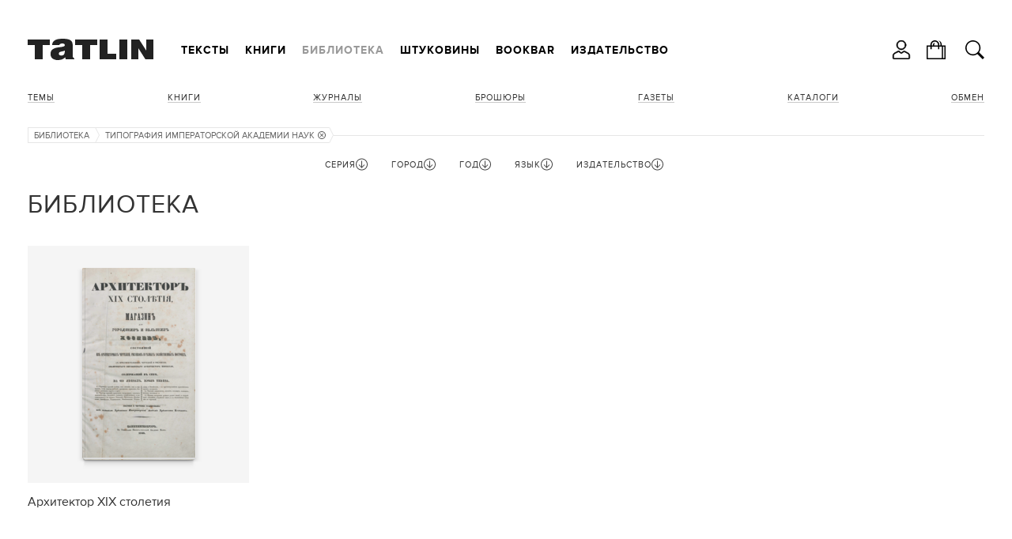

--- FILE ---
content_type: text/html; charset=utf-8
request_url: https://tatlin.ru/lib/all/izdatelstvo/2222
body_size: 34509
content:
<!DOCTYPE html SYSTEM "about:legacy-compat">
<html xmlns="http://www.w3.org/1999/xhtml" xmlns:xlink="http://www.w3.org/1999/xlink" class="noTouch" e-theme-uri="/themes/tatlin"><head><meta http-equiv="Content-Type" content="text/html; charset=utf-8">
<meta charset="utf-8" /><meta name="viewport" content="width=device-width, user-scalable=no, initial-scale=1" /><link rel="shortcut icon" href="/favicon.ico" type="image/png" /><title>Библиотека</title><meta name="yandex-verification" content="cf35d2067fb1eb41" /><script async="async" type="text/javascript" src="/images/i.svg.js?version=15579116468"></script><script async="async" type="text/javascript" src="/Site.js?version=15579116468"></script><script async="async" type="text/javascript" src="/js/page.js?version=15579116468"></script><style>
					body {
						visibility: hidden;
					}
					@media screen and (max-width: 939px) {
						.menuRow {
							display: none;
						}
					}
				</style><link rel="apple-touch-icon" href="/images/logo48.png" type="image/png" sizes="48x48" /><link rel="apple-touch-icon" href="/images/logo64.png" type="image/png" sizes="64x64" /><link rel="apple-touch-icon" href="/images/logo128.png" type="image/png" sizes="128x128" /><link rel="apple-touch-icon" href="/images/logo256.png" type="image/png" sizes="256x256" /><link rel="apple-touch-icon" href="/images/logo512.png" type="image/png" sizes="512x512" /><link rel="icon" href="/images/logo48.png" type="image/png" sizes="48x48" /><link rel="icon" href="/images/logo64.png" type="image/png" sizes="64x64" /><link rel="icon" href="/images/logo128.png" type="image/png" sizes="128x128" /><link rel="icon" href="/images/logo256.png" type="image/png" sizes="256x256" /><link rel="icon" href="/images/logo512.png" type="image/png" sizes="512x512" /><link rel="shortcut icon" href="/favicon.ico" type="image/png" /><link rel="manifest" href="/t.webmanifest" /><script>
if ('serviceWorker' in navigator) {
	navigator.serviceWorker.register('/sw.js')
		.then(function(registration) {
//registration.update();
//			console.log('Service worker зарегистрирован:', registration);
		})
		.catch(function(error) {
			console.log('Ошибка при регистрации service worker-а:', error);
		});
}
//			if (!self.sliderScroll) {
			function sliderScroll($e) {
				const i = Math.round($e.scrollLeft / $e.offsetWidth);
				$e.parentNode.querySelectorAll('.photosScroll-points-item').forEach(($e, idx) => {
					$e.classList.toggle('current', i === idx);
				});
			}
			function itemPhotosNext($e, $scroll, k) {
				if (k > 0) {
					$scroll.scrollLeft = $scroll.scrollLeft + $scroll.parentNode.offsetWidth;
				} else if (k < 0) {
					$scroll.scrollLeft = $scroll.scrollLeft - $scroll.parentNode.offsetWidth;
				}
				$scroll.parentNode.classList.toggle("begin", $scroll.scrollLeft === 0);
				$scroll.parentNode.classList.toggle("end", $scroll.scrollLeft + $scroll.parentNode.offsetWidth === $scroll.scrollWidth);
			}
//			}
			function showInnerPhotos($e, parentId, id) {
				$e.parentNode.querySelectorAll('.photosScroll-scroll-i').forEach(i => i.classList.remove('select'));
				$e.classList.add('select');
				document.querySelectorAll('.innerPhotos-parent' + parentId).forEach(i => i.style.display = 'none');
				document.querySelector('#innerPhotos' + id).style.display = '';
			}
			function showInnerText($e, parentId, id) {
				$e.parentNode.querySelectorAll('.photosScroll-scroll-i').forEach(i => i.classList.remove('select'));
				$e.classList.add('select');
				document.querySelectorAll('.innerText-parent' + parentId).forEach(i => i.style.display = 'none');
				document.querySelector('#innerText' + id).style.display = '';
			}
				</script></head><body class="page"><div class="body"><header><div class="width"><div class="headerFirst"><a class="logo" href="/"><svg><use xlink:href="#logo.svg"></use></svg></a><div class="menuRow"><nav class="mainMenu"><ul class="toMove" data1-to-move="#toArticlesMenu"><li id="toArticlesMenu-articles"><a href="/articles">Тексты</a></li><li id="toArticlesMenu-shop"><a href="/shop">Книги</a></li><li id="toArticlesMenu-lib"><a class="current" href="/lib">Библиотека</a></li><li id="toArticlesMenu-shtukoviny"><a href="/shtukoviny">Штуковины</a></li><li id="toArticlesMenu-"><a href="/shop/bookbar">Bookbar</a></li><li id="toArticlesMenu-about"><a href="/about">Издательство</a></li></ul></nav><div class="burgerMenu" onclick="this.classList.toggle('show', !this.classList.contains('show')); return false;"><a><svg><use xlink:href="#burger.svg"></use></svg></a><div class="burgerMenuPopup" onclick="arguments[0].cancelBubble = true;"><div class="burgerMenu-close" onclick="this.parentNode.parentNode.classList.toggle('show', !this.parentNode.parentNode.classList.contains('show')); return false;"><svg><use xlink:href="#close2.svg"></use></svg></div><nav><ul><li><a onclick="this.parentNode.classList.toggle('show', !this.parentNode.classList.contains('show')); return false;" href="/articles">Тексты</a><ul><li><a href="/articles">Все тексты</a></li><li><a href="/articles/arxitektura">Архитектура</a></li><li><a href="/articles/iskustvo">Искусство</a></li><li><a href="/articles/dizajn"> Дизайн</a></li><li><a href="/articles/sobytiya">События</a></li><li><a href="/articles/lyudi">Люди</a></li></ul></li><li><a onclick="this.parentNode.classList.toggle('show', !this.parentNode.classList.contains('show')); return false;" href="/shop">Книги</a><ul><li><a href="/shop">Все книги</a></li><li><a onclick="this.parentNode.classList.toggle('show', !this.parentNode.classList.contains('show')); return false;" href="/shop/books">Темы</a><ul><li><a href="/shop/books">Все Темы</a></li><li><a href="/shop/arxitektura">Архитектура</a></li><li><a href="/shop/dizajn_interera">Интерьер</a></li><li><a href="/shop/promyshlennyj_dizajn">Дизайн</a></li><li><a href="/shop/iskusstvo">Искусство</a></li><li><a href="/shop/fotografiya">Фотография </a></li><li><a href="/shop/gradostroitelstvo">Градостроительство</a></li><li><a href="/shop/stroitelstvo">Строительство</a></li><li><a href="/shop/gradostroitelstvo">Урбанистика</a></li></ul></li><li><a href="/shop/knigi">Книги</a></li><li><a onclick="this.parentNode.classList.toggle('show', !this.parentNode.classList.contains('show')); return false;" href="/shop/journal">Журналы</a><ul><li><a href="/shop/journal">Все Журналы</a></li><li><a href="/shop/tatlin_news">TATLIN News</a></li><li><a href="/shop/tatlin_mono">TATLIN Mono</a></li><li><a href="/shop/tatlin_plan">TATLIN Plan</a></li><li><a href="/shop/tatlin_zine">TATLIN Zine</a></li></ul></li><li><a href="/shop/raskraski">Раскраски</a></li><li><a href="/shop/plakaty">Плакаты</a></li><li><a href="/shop/putevoditeli">Путеводители</a></li><li><a href="/shop/otkritki">Открытки</a></li><li><a href="/shop/podarochnye_karty">Подарочные карты</a></li><li><a href="/shop/etatlin">eTATLIN</a></li></ul></li><li class="show"><a onclick="this.parentNode.classList.toggle('show', !this.parentNode.classList.contains('show')); return false;" href="/lib">Библиотека</a><ul><li><a href="/lib">Все книги</a></li><li><a onclick="this.parentNode.classList.toggle('show', !this.parentNode.classList.contains('show')); return false;" href="/lib/temy">Темы</a><ul><li><a href="/lib/temy">Все Темы</a></li><li><a href="/lib/arxitektura">Архитектура</a></li><li><a href="/lib/intrerer">Интерьер</a></li><li><a href="/lib/stroitelstvo">Строительство</a></li><li><a href="/lib/iskusstvo">Искусство</a></li><li><a href="/lib/fotografiya">Фотография </a></li><li><a href="/lib/urbanistika">Урбанистика</a></li></ul></li><li><a href="/lib/knigi">Книги</a></li><li><a href="/lib/zhurnaly">Журналы</a></li><li><a href="/lib/broshyury">Брошюры</a></li><li><a href="/lib/gazety">Газеты </a></li><li><a href="/lib/katalogi">Каталоги</a></li></ul></li><li><a onclick="this.parentNode.classList.toggle('show', !this.parentNode.classList.contains('show')); return false;" href="/shtukoviny">Штуковины</a><ul><li><a href="/shtukoviny">
									Все Штуковины</a></li><li><a onclick="this.parentNode.classList.toggle('show', !this.parentNode.classList.contains('show')); return false;" href="/shtukoviny/shtukoviny">Штуковины</a><ul><li><a href="/shtukoviny/shtukoviny">Все Штуковины</a></li><li><a href="/shtukoviny/magnity">Магниты</a></li><li><a href="/shtukoviny/karandashi">Карандаши</a></li><li><a href="/shtukoviny/bloknoty">Блокноты</a></li><li><a href="/shtukoviny/zakladki_knizhnye">Закладки</a></li><li><a href="/shtukoviny/otkrytki">Открытки</a></li><li><a href="/shtukoviny/lekala">Лекала</a></li><li><a href="/shtukoviny/zerkala">Зеркала</a></li><li><a href="/shtukoviny/sumki">Сумки</a></li><li><a href="/shtukoviny/statuetki">Статуэтки</a></li><li><a href="/shtukoviny/konstruktor">Конструктор</a></li><li><a href="/shtukoviny/raznoe">Разное</a></li></ul></li></ul></li><li><a href="/shop/bookbar">Bookbar</a></li><li><a onclick="this.parentNode.classList.toggle('show', !this.parentNode.classList.contains('show')); return false;" href="/about">Издательство</a><ul><li id="toArticlesMenu-about"><a href="/about">Издательство</a></li><li id="toArticlesMenu-contacts"><a href="/contacts">Контакты</a></li><li id="toArticlesMenu-howtobuy"><a href="/howtobuy">Магазины</a></li><li id="toArticlesMenu-delivery"><a href="/delivery">Доставка</a></li><li id="toArticlesMenu-opt"><a href="/opt">Оптовикам</a></li><li id="toArticlesMenu-bankovskie_rekvizity"><a href="/bankovskie_rekvizity">Реквизиты</a></li><li id="toArticlesMenu-politika_obrabotki_personalnyx_dannyx"><a href="/politika_obrabotki_personalnyx_dannyx">Политика</a></li><li id="toArticlesMenu-reg"><a href="/reg">Регистрация</a></li></ul></li></ul></nav></div></div></div></div><ul class="hButtons"><li class="icon"><a title="Кабинет" onclick="!window.Site || Site.showModal('/forms/auth.xml', true, this); return false;"><svg><use xlink:href="#user.svg"></use></svg></a></li><li class="icon"><a href="/order"><svg><use xlink:href="#bag.svg"></use></svg><span class="count orderAmount"></span></a></li><li class="icon"><a class="searchButton" onclick="!window.Site || Site.showModal('/forms/search.xml', true, this, undefined, () =&gt; {setTimeout(`document.querySelector('#modal-searchInput').focus();`, 100);}); return false;"><svg><use xlink:href="#search.svg"></use></svg></a></li></ul></div></header><div class="width"><div class="header"><nav class="articlesMenu"><ul class="toMove" data1-to-move="#toArticlesMenu-lib"><li><a onclick="this.parentNode.classList.toggle('show', !this.parentNode.classList.contains('show')); return false;" href="/lib/temy">Темы</a><ul><li><a href="/lib/arxitektura">Архитектура</a></li><li><a href="/lib/intrerer">Интерьер</a></li><li><a href="/lib/stroitelstvo">Строительство</a></li><li><a href="/lib/iskusstvo">Искусство</a></li><li><a href="/lib/fotografiya">Фотография </a></li><li><a href="/lib/urbanistika">Урбанистика</a></li></ul></li><li><a href="/lib/knigi">Книги</a></li><li><a href="/lib/zhurnaly">Журналы</a></li><li><a href="/lib/broshyury">Брошюры</a></li><li><a href="/lib/gazety">Газеты </a></li><li><a href="/lib/katalogi">Каталоги</a></li><li><a href="/exchange">Обмен</a></li></ul></nav></div><main><nav class="path"><ul><li><a href="/lib">Библиотека</a><svg><use xlink:href="#path.svg"></use></svg></li><li title="Издательство"><a href="/lib/all">Типография Императорской Академии наук<svg class="remove"><use xlink:href="#exit.svg"></use></svg></a><svg><use xlink:href="#path.svg"></use></svg></li></ul></nav><div class="filter_row"><form id="filterForm" action="/lib/all" class="filter" onsubmit="!window.Site || Site.filterSubmit(); return false;"><div id="filter2" class="fieldset hide"><div class="filterParamsTitle filterParamsTitleHidable" onclick="this.parentNode.className = this.parentNode.className == 'fieldset hide' ? 'fieldset show' : 'fieldset hide'; return false;"><span>Серия</span><svg class="up"><use xlink:href="#up.svg"></use></svg><svg class="down"><use xlink:href="#down.svg"></use></svg></div><ul class="w14 list filterParamsCnt"><li class="checked"><div class="check" e-id="filter_param2_all" e-onchange="!window.Site || Site.checkParam(this, 2);" style="display: none;">1</div><a href="/lib/all" onclick="!window.Site || Site.checkParam(this, 2, 'all'); return false;">Все</a></li><li e-value="architektura_cssr" class=" disabled"><div class="check" e-id="filter_param2_910" e-name="seriya" e-onchange="!window.Site || Site.checkParam(this, 2);" style="display: none;" e-disabled=""></div><a href="/lib/all/seriya/architektura_cssr" onclick="!window.Site || Site.checkParam(this, 2, 910); return false;">Architektura CSSR</a></li><li e-value="2025" class=" disabled"><div class="check" e-id="filter_param2_2025" e-name="seriya" e-onchange="!window.Site || Site.checkParam(this, 2);" style="display: none;" e-disabled=""></div><a href="/lib/all/seriya/2025" onclick="!window.Site || Site.checkParam(this, 2, 2025); return false;">Bauhausbücher</a></li><li e-value="ca-sovremennaya_arxitektura" class=" disabled"><div class="check" e-id="filter_param2_837" e-name="seriya" e-onchange="!window.Site || Site.checkParam(this, 2);" style="display: none;" e-disabled=""></div><a href="/lib/all/seriya/ca-sovremennaya_arxitektura" onclick="!window.Site || Site.checkParam(this, 2, 837); return false;">CA / Современная архитектура</a></li><li e-value="2337" class=" disabled"><div class="check" e-id="filter_param2_2337" e-name="seriya" e-onchange="!window.Site || Site.checkParam(this, 2);" style="display: none;" e-disabled=""></div><a href="/lib/all/seriya/2337" onclick="!window.Site || Site.checkParam(this, 2, 2337); return false;">Cтроительство и архитектура</a></li><li e-value="1971" class=" disabled"><div class="check" e-id="filter_param2_1971" e-name="seriya" e-onchange="!window.Site || Site.checkParam(this, 2);" style="display: none;" e-disabled=""></div><a href="/lib/all/seriya/1971" onclick="!window.Site || Site.checkParam(this, 2, 1971); return false;">Kunst Kodu</a></li><li e-value="larchitecture_daujourdhui" class=" disabled"><div class="check" e-id="filter_param2_1769" e-name="seriya" e-onchange="!window.Site || Site.checkParam(this, 2);" style="display: none;" e-disabled=""></div><a href="/lib/all/seriya/larchitecture_daujourdhui" onclick="!window.Site || Site.checkParam(this, 2, 1769); return false;">L'architecture d'aujourd'hui</a></li><li e-value="lab" class=" disabled"><div class="check" e-id="filter_param2_1175" e-name="seriya" e-onchange="!window.Site || Site.checkParam(this, 2);" style="display: none;" e-disabled=""></div><a href="/lib/all/seriya/lab" onclick="!window.Site || Site.checkParam(this, 2, 1175); return false;">LAB</a></li><li e-value="1968" class=" disabled"><div class="check" e-id="filter_param2_1968" e-name="seriya" e-onchange="!window.Site || Site.checkParam(this, 2);" style="display: none;" e-disabled=""></div><a href="/lib/all/seriya/1968" onclick="!window.Site || Site.checkParam(this, 2, 1968); return false;">Moderne Bauformen</a></li><li e-value="neue_werbung" class=" disabled"><div class="check" e-id="filter_param2_905" e-name="seriya" e-onchange="!window.Site || Site.checkParam(this, 2);" style="display: none;" e-disabled=""></div><a href="/lib/all/seriya/neue_werbung" onclick="!window.Site || Site.checkParam(this, 2, 905); return false;">Neue Werbung</a></li><li e-value="project" class=" disabled"><div class="check" e-id="filter_param2_916" e-name="seriya" e-onchange="!window.Site || Site.checkParam(this, 2);" style="display: none;" e-disabled=""></div><a href="/lib/all/seriya/project" onclick="!window.Site || Site.checkParam(this, 2, 916); return false;">Project</a></li><li e-value="tatlin_news" class=" disabled"><div class="check" e-id="filter_param2_1254" e-name="seriya" e-onchange="!window.Site || Site.checkParam(this, 2);" style="display: none;" e-disabled=""></div><a href="/lib/all/seriya/tatlin_news" onclick="!window.Site || Site.checkParam(this, 2, 1254); return false;">TATLIN News</a></li><li e-value="akademiya_arxitektury" class=" disabled"><div class="check" e-id="filter_param2_852" e-name="seriya" e-onchange="!window.Site || Site.checkParam(this, 2);" style="display: none;" e-disabled=""></div><a href="/lib/all/seriya/akademiya_arxitektury" onclick="!window.Site || Site.checkParam(this, 2, 852); return false;">Академия архитектуры</a></li><li e-value="akademiya_arxitektury_sssr" class=" disabled"><div class="check" e-id="filter_param2_1256" e-name="seriya" e-onchange="!window.Site || Site.checkParam(this, 2);" style="display: none;" e-disabled=""></div><a href="/lib/all/seriya/akademiya_arxitektury_sssr" onclick="!window.Site || Site.checkParam(this, 2, 1256); return false;">Академия архитектуры СССР</a></li><li e-value="4104" class=" disabled"><div class="check" e-id="filter_param2_4104" e-name="seriya" e-onchange="!window.Site || Site.checkParam(this, 2);" style="display: none;" e-disabled=""></div><a href="/lib/all/seriya/4104" onclick="!window.Site || Site.checkParam(this, 2, 4104); return false;">Археология СССР</a></li><li e-value="arxiwood" class=" disabled"><div class="check" e-id="filter_param2_301" e-name="seriya" e-onchange="!window.Site || Site.checkParam(this, 2);" style="display: none;" e-disabled=""></div><a href="/lib/all/seriya/arxiwood" onclick="!window.Site || Site.checkParam(this, 2, 301); return false;">Архиwood</a></li><li e-value="4462" class=" disabled"><div class="check" e-id="filter_param2_4462" e-name="seriya" e-onchange="!window.Site || Site.checkParam(this, 2);" style="display: none;" e-disabled=""></div><a href="/lib/all/seriya/4462" onclick="!window.Site || Site.checkParam(this, 2, 4462); return false;">Архитектору-проектировщику</a></li><li e-value="arxitektura-prilozhenie_k_stroitelnoj_gazete" class=" disabled"><div class="check" e-id="filter_param2_921" e-name="seriya" e-onchange="!window.Site || Site.checkParam(this, 2);" style="display: none;" e-disabled=""></div><a href="/lib/all/seriya/arxitektura-prilozhenie_k_stroitelnoj_gazete" onclick="!window.Site || Site.checkParam(this, 2, 921); return false;">Архитектура / приложение к Строительной газете</a></li><li e-value="arxitektura_gorodov_sssr" class=" disabled"><div class="check" e-id="filter_param2_986" e-name="seriya" e-onchange="!window.Site || Site.checkParam(this, 2);" style="display: none;" e-disabled=""></div><a href="/lib/all/seriya/arxitektura_gorodov_sssr" onclick="!window.Site || Site.checkParam(this, 2, 986); return false;">Архитектура городов СССР</a></li><li e-value="arxitektura_za_rubezhom" class=" disabled"><div class="check" e-id="filter_param2_858" e-name="seriya" e-onchange="!window.Site || Site.checkParam(this, 2);" style="display: none;" e-disabled=""></div><a href="/lib/all/seriya/arxitektura_za_rubezhom" onclick="!window.Site || Site.checkParam(this, 2, 858); return false;">Архитектура за рубежом</a></li><li e-value="3366" class=" disabled"><div class="check" e-id="filter_param2_3366" e-name="seriya" e-onchange="!window.Site || Site.checkParam(this, 2);" style="display: none;" e-disabled=""></div><a href="/lib/all/seriya/3366" onclick="!window.Site || Site.checkParam(this, 2, 3366); return false;">Архитектура Запада</a></li><li e-value="2444" class=" disabled"><div class="check" e-id="filter_param2_2444" e-name="seriya" e-onchange="!window.Site || Site.checkParam(this, 2);" style="display: none;" e-disabled=""></div><a href="/lib/all/seriya/2444" onclick="!window.Site || Site.checkParam(this, 2, 2444); return false;">Архитектура зарубежных стран</a></li><li e-value="arxitektura_i_stroitelstvo" class=" disabled"><div class="check" e-id="filter_param2_857" e-name="seriya" e-onchange="!window.Site || Site.checkParam(this, 2);" style="display: none;" e-disabled=""></div><a href="/lib/all/seriya/arxitektura_i_stroitelstvo" onclick="!window.Site || Site.checkParam(this, 2, 857); return false;">Архитектура и строительство</a></li><li e-value="arxitektura_moskvy" class=" disabled"><div class="check" e-id="filter_param2_1188" e-name="seriya" e-onchange="!window.Site || Site.checkParam(this, 2);" style="display: none;" e-disabled=""></div><a href="/lib/all/seriya/arxitektura_moskvy" onclick="!window.Site || Site.checkParam(this, 2, 1188); return false;">Архитектура Москвы</a></li><li e-value="arxitektura_sovetskix_obshhestvennyx_sooruzhenij" class=" disabled"><div class="check" e-id="filter_param2_1266" e-name="seriya" e-onchange="!window.Site || Site.checkParam(this, 2);" style="display: none;" e-disabled=""></div><a href="/lib/all/seriya/arxitektura_sovetskix_obshhestvennyx_sooruzhenij" onclick="!window.Site || Site.checkParam(this, 2, 1266); return false;">Архитектура советских общественных сооружений</a></li><li e-value="arxitektura_sssr" class=" disabled"><div class="check" e-id="filter_param2_866" e-name="seriya" e-onchange="!window.Site || Site.checkParam(this, 2);" style="display: none;" e-disabled=""></div><a href="/lib/all/seriya/arxitektura_sssr" onclick="!window.Site || Site.checkParam(this, 2, 866); return false;">Архитектура СССР</a></li><li e-value="arxitektura_strany_sovetov" class=" disabled"><div class="check" e-id="filter_param2_968" e-name="seriya" e-onchange="!window.Site || Site.checkParam(this, 2);" style="display: none;" e-disabled=""></div><a href="/lib/all/seriya/arxitektura_strany_sovetov" onclick="!window.Site || Site.checkParam(this, 2, 968); return false;">Архитектура страны советов</a></li><li e-value="arxitekturnaya_gazeta-prilozhenie" class=" disabled"><div class="check" e-id="filter_param2_925" e-name="seriya" e-onchange="!window.Site || Site.checkParam(this, 2);" style="display: none;" e-disabled=""></div><a href="/lib/all/seriya/arxitekturnaya_gazeta-prilozhenie" onclick="!window.Site || Site.checkParam(this, 2, 925); return false;">Архитектурная газета / приложение</a></li><li e-value="arxitekturnoe_nasledie" class=" disabled"><div class="check" e-id="filter_param2_1258" e-name="seriya" e-onchange="!window.Site || Site.checkParam(this, 2);" style="display: none;" e-disabled=""></div><a href="/lib/all/seriya/arxitekturnoe_nasledie" onclick="!window.Site || Site.checkParam(this, 2, 1258); return false;">Архитектурное наследие</a></li><li e-value="4610" class=" disabled"><div class="check" e-id="filter_param2_4610" e-name="seriya" e-onchange="!window.Site || Site.checkParam(this, 2);" style="display: none;" e-disabled=""></div><a href="/lib/all/seriya/4610" onclick="!window.Site || Site.checkParam(this, 2, 4610); return false;">Архитектурные памятники древних русских городов</a></li><li e-value="aeroporty_regionov" class=" disabled"><div class="check" e-id="filter_param2_1135" e-name="seriya" e-onchange="!window.Site || Site.checkParam(this, 2);" style="display: none;" e-disabled=""></div><a href="/lib/all/seriya/aeroporty_regionov" onclick="!window.Site || Site.checkParam(this, 2, 1135); return false;">Аэропорты регионов</a></li><li e-value="2383" class=" disabled"><div class="check" e-id="filter_param2_2383" e-name="seriya" e-onchange="!window.Site || Site.checkParam(this, 2);" style="display: none;" e-disabled=""></div><a href="/lib/all/seriya/2383" onclick="!window.Site || Site.checkParam(this, 2, 2383); return false;">Библиотека по американскому и европейскому строительству</a></li><li e-value="2256" class=" disabled"><div class="check" e-id="filter_param2_2256" e-name="seriya" e-onchange="!window.Site || Site.checkParam(this, 2);" style="display: none;" e-disabled=""></div><a href="/lib/all/seriya/2256" onclick="!window.Site || Site.checkParam(this, 2, 2256); return false;">Библиотека пролетарского туриста</a></li><li e-value="4236" class=" disabled"><div class="check" e-id="filter_param2_4236" e-name="seriya" e-onchange="!window.Site || Site.checkParam(this, 2);" style="display: none;" e-disabled=""></div><a href="/lib/all/seriya/4236" onclick="!window.Site || Site.checkParam(this, 2, 4236); return false;">Библиотека светотехника</a></li><li e-value="2846" class=" disabled"><div class="check" e-id="filter_param2_2846" e-name="seriya" e-onchange="!window.Site || Site.checkParam(this, 2);" style="display: none;" e-disabled=""></div><a href="/lib/all/seriya/2846" onclick="!window.Site || Site.checkParam(this, 2, 2846); return false;">Библиотека сельского хозяина</a></li><li e-value="4523" class=" disabled"><div class="check" e-id="filter_param2_4523" e-name="seriya" e-onchange="!window.Site || Site.checkParam(this, 2);" style="display: none;" e-disabled=""></div><a href="/lib/all/seriya/4523" onclick="!window.Site || Site.checkParam(this, 2, 4523); return false;">Библиотека электромонтера</a></li><li e-value="2400" class=" disabled"><div class="check" e-id="filter_param2_2400" e-name="seriya" e-onchange="!window.Site || Site.checkParam(this, 2);" style="display: none;" e-disabled=""></div><a href="/lib/all/seriya/2400" onclick="!window.Site || Site.checkParam(this, 2, 2400); return false;">Волго-Донская водная магистраль</a></li><li e-value="2685" class=" disabled"><div class="check" e-id="filter_param2_2685" e-name="seriya" e-onchange="!window.Site || Site.checkParam(this, 2);" style="display: none;" e-disabled=""></div><a href="/lib/all/seriya/2685" onclick="!window.Site || Site.checkParam(this, 2, 2685); return false;">Воспитаем здоровую молодежь</a></li><li e-value="goroda_i_strany" class=" disabled"><div class="check" e-id="filter_param2_1112" e-name="seriya" e-onchange="!window.Site || Site.checkParam(this, 2);" style="display: none;" e-disabled=""></div><a href="/lib/all/seriya/goroda_i_strany" onclick="!window.Site || Site.checkParam(this, 2, 1112); return false;">Города и страны</a></li><li e-value="4573" class=" disabled"><div class="check" e-id="filter_param2_4573" e-name="seriya" e-onchange="!window.Site || Site.checkParam(this, 2);" style="display: none;" e-disabled=""></div><a href="/lib/all/seriya/4573" onclick="!window.Site || Site.checkParam(this, 2, 4573); return false;">Города СССР</a></li><li e-value="dekorativnoe_iskusstvo_sssr" class=" disabled"><div class="check" e-id="filter_param2_943" e-name="seriya" e-onchange="!window.Site || Site.checkParam(this, 2);" style="display: none;" e-disabled=""></div><a href="/lib/all/seriya/dekorativnoe_iskusstvo_sssr" onclick="!window.Site || Site.checkParam(this, 2, 943); return false;">Декоративное искусство СССР</a></li><li e-value="dom_xxi_veka" class=" disabled"><div class="check" e-id="filter_param2_305" e-name="seriya" e-onchange="!window.Site || Site.checkParam(this, 2);" style="display: none;" e-disabled=""></div><a href="/lib/all/seriya/dom_xxi_veka" onclick="!window.Site || Site.checkParam(this, 2, 305); return false;">Дом XXI века</a></li><li e-value="4183" class=" disabled"><div class="check" e-id="filter_param2_4183" e-name="seriya" e-onchange="!window.Site || Site.checkParam(this, 2);" style="display: none;" e-disabled=""></div><a href="/lib/all/seriya/4183" onclick="!window.Site || Site.checkParam(this, 2, 4183); return false;">Дороги к прекрасному</a></li><li e-value="2078" class=" disabled"><div class="check" e-id="filter_param2_2078" e-name="seriya" e-onchange="!window.Site || Site.checkParam(this, 2);" style="display: none;" e-disabled=""></div><a href="/lib/all/seriya/2078" onclick="!window.Site || Site.checkParam(this, 2, 2078); return false;">Ежегодник Общества архитекторов-художников</a></li><li e-value="zodchestvo" class=" disabled"><div class="check" e-id="filter_param2_302" e-name="seriya" e-onchange="!window.Site || Site.checkParam(this, 2);" style="display: none;" e-disabled=""></div><a href="/lib/all/seriya/zodchestvo" onclick="!window.Site || Site.checkParam(this, 2, 302); return false;">Зодчество</a></li><li e-value="4069" class=" disabled"><div class="check" e-id="filter_param2_4069" e-name="seriya" e-onchange="!window.Site || Site.checkParam(this, 2);" style="display: none;" e-disabled=""></div><a href="/lib/all/seriya/4069" onclick="!window.Site || Site.checkParam(this, 2, 4069); return false;">Зодчие нашего города</a></li><li e-value="zodchij" class=" disabled"><div class="check" e-id="filter_param2_1794" e-name="seriya" e-onchange="!window.Site || Site.checkParam(this, 2);" style="display: none;" e-disabled=""></div><a href="/lib/all/seriya/zodchij" onclick="!window.Site || Site.checkParam(this, 2, 1794); return false;">Зодчий</a></li><li e-value="zolotoe_sechenie" class=" disabled"><div class="check" e-id="filter_param2_304" e-name="seriya" e-onchange="!window.Site || Site.checkParam(this, 2);" style="display: none;" e-disabled=""></div><a href="/lib/all/seriya/zolotoe_sechenie" onclick="!window.Site || Site.checkParam(this, 2, 304); return false;">Золотое сечение</a></li><li e-value="iz_arxiva_russkogo_avangarda" class=" disabled"><div class="check" e-id="filter_param2_772" e-name="seriya" e-onchange="!window.Site || Site.checkParam(this, 2);" style="display: none;" e-disabled=""></div><a href="/lib/all/seriya/iz_arxiva_russkogo_avangarda" onclick="!window.Site || Site.checkParam(this, 2, 772); return false;">Из архива русского авангарда</a></li><li e-value="illyustrirovannoe_prilozhenie_k_stroitelnoj_gazete" class=" disabled"><div class="check" e-id="filter_param2_931" e-name="seriya" e-onchange="!window.Site || Site.checkParam(this, 2);" style="display: none;" e-disabled=""></div><a href="/lib/all/seriya/illyustrirovannoe_prilozhenie_k_stroitelnoj_gazete" onclick="!window.Site || Site.checkParam(this, 2, 931); return false;">Иллюстрированное приложение к Строительной газете</a></li><li e-value="iskusstvo" class=" disabled"><div class="check" e-id="filter_param2_1249" e-name="seriya" e-onchange="!window.Site || Site.checkParam(this, 2);" style="display: none;" e-disabled=""></div><a href="/lib/all/seriya/iskusstvo" onclick="!window.Site || Site.checkParam(this, 2, 1249); return false;">Искусство</a></li><li e-value="4388" class=" disabled"><div class="check" e-id="filter_param2_4388" e-name="seriya" e-onchange="!window.Site || Site.checkParam(this, 2);" style="display: none;" e-disabled=""></div><a href="/lib/all/seriya/4388" onclick="!window.Site || Site.checkParam(this, 2, 4388); return false;">Искусство и культура Древнего мира</a></li><li e-value="4543" class=" disabled"><div class="check" e-id="filter_param2_4543" e-name="seriya" e-onchange="!window.Site || Site.checkParam(this, 2);" style="display: none;" e-disabled=""></div><a href="/lib/all/seriya/4543" onclick="!window.Site || Site.checkParam(this, 2, 4543); return false;">Искусство стран и народов мира</a></li><li e-value="4538" class=" disabled"><div class="check" e-id="filter_param2_4538" e-name="seriya" e-onchange="!window.Site || Site.checkParam(this, 2);" style="display: none;" e-disabled=""></div><a href="/lib/all/seriya/4538" onclick="!window.Site || Site.checkParam(this, 2, 4538); return false;">История искусства Древнего Востока</a></li><li e-value="klassiki_teorii_arxitektury" class=" disabled"><div class="check" e-id="filter_param2_1011" e-name="seriya" e-onchange="!window.Site || Site.checkParam(this, 2);" style="display: none;" e-disabled=""></div><a href="/lib/all/seriya/klassiki_teorii_arxitektury" onclick="!window.Site || Site.checkParam(this, 2, 1011); return false;">Классики теории архитектуры</a></li><li e-value="le" class=" disabled"><div class="check" e-id="filter_param2_1155" e-name="seriya" e-onchange="!window.Site || Site.checkParam(this, 2);" style="display: none;" e-disabled=""></div><a href="/lib/all/seriya/le" onclick="!window.Site || Site.checkParam(this, 2, 1155); return false;">ЛЕ</a></li><li e-value="4089" class=" disabled"><div class="check" e-id="filter_param2_4089" e-name="seriya" e-onchange="!window.Site || Site.checkParam(this, 2);" style="display: none;" e-disabled=""></div><a href="/lib/all/seriya/4089" onclick="!window.Site || Site.checkParam(this, 2, 4089); return false;">Малая история искусств</a></li><li e-value="mastera_arxitektury" class=" disabled"><div class="check" e-id="filter_param2_808" e-name="seriya" e-onchange="!window.Site || Site.checkParam(this, 2);" style="display: none;" e-disabled=""></div><a href="/lib/all/seriya/mastera_arxitektury" onclick="!window.Site || Site.checkParam(this, 2, 808); return false;">Мастера архитектуры</a></li><li e-value="3513" class=" disabled"><div class="check" e-id="filter_param2_3513" e-name="seriya" e-onchange="!window.Site || Site.checkParam(this, 2);" style="display: none;" e-disabled=""></div><a href="/lib/all/seriya/3513" onclick="!window.Site || Site.checkParam(this, 2, 3513); return false;">Мастера советского искусства</a></li><li e-value="3509" class=" disabled"><div class="check" e-id="filter_param2_3509" e-name="seriya" e-onchange="!window.Site || Site.checkParam(this, 2);" style="display: none;" e-disabled=""></div><a href="/lib/all/seriya/3509" onclick="!window.Site || Site.checkParam(this, 2, 3509); return false;">Мастера советской архитектуры</a></li><li e-value="material_v_arxitekture" class=" disabled"><div class="check" e-id="filter_param2_1341" e-name="seriya" e-onchange="!window.Site || Site.checkParam(this, 2);" style="display: none;" e-disabled=""></div><a href="/lib/all/seriya/material_v_arxitekture" onclick="!window.Site || Site.checkParam(this, 2, 1341); return false;">Материал в архитектуре</a></li><li e-value="4238" class=" disabled"><div class="check" e-id="filter_param2_4238" e-name="seriya" e-onchange="!window.Site || Site.checkParam(this, 2);" style="display: none;" e-disabled=""></div><a href="/lib/all/seriya/4238" onclick="!window.Site || Site.checkParam(this, 2, 4238); return false;">Мир науки в изобразительном искусстве</a></li><li e-value="4585" class=" disabled"><div class="check" e-id="filter_param2_4585" e-name="seriya" e-onchange="!window.Site || Site.checkParam(this, 2);" style="display: none;" e-disabled=""></div><a href="/lib/all/seriya/4585" onclick="!window.Site || Site.checkParam(this, 2, 4585); return false;">Мир художника</a></li><li e-value="narodnye_arxitektory_sssr" class=" disabled"><div class="check" e-id="filter_param2_1111" e-name="seriya" e-onchange="!window.Site || Site.checkParam(this, 2);" style="display: none;" e-disabled=""></div><a href="/lib/all/seriya/narodnye_arxitektory_sssr" onclick="!window.Site || Site.checkParam(this, 2, 1111); return false;">Народные архитекторы СССР</a></li><li e-value="2070" class=" disabled"><div class="check" e-id="filter_param2_2070" e-name="seriya" e-onchange="!window.Site || Site.checkParam(this, 2);" style="display: none;" e-disabled=""></div><a href="/lib/all/seriya/2070" onclick="!window.Site || Site.checkParam(this, 2, 2070); return false;">Новые сооружения советской архитектуры</a></li><li e-value="4086" class=" disabled"><div class="check" e-id="filter_param2_4086" e-name="seriya" e-onchange="!window.Site || Site.checkParam(this, 2);" style="display: none;" e-disabled=""></div><a href="/lib/all/seriya/4086" onclick="!window.Site || Site.checkParam(this, 2, 4086); return false;">Опыт советской архитектуры</a></li><li e-value="4533" class=" disabled"><div class="check" e-id="filter_param2_4533" e-name="seriya" e-onchange="!window.Site || Site.checkParam(this, 2);" style="display: none;" e-disabled=""></div><a href="/lib/all/seriya/4533" onclick="!window.Site || Site.checkParam(this, 2, 4533); return false;">Очерки истории и теории изобразительных искусств</a></li><li e-value="4237" class=" disabled"><div class="check" e-id="filter_param2_4237" e-name="seriya" e-onchange="!window.Site || Site.checkParam(this, 2);" style="display: none;" e-disabled=""></div><a href="/lib/all/seriya/4237" onclick="!window.Site || Site.checkParam(this, 2, 4237); return false;">Памятники городов России</a></li><li e-value="4549" class=" disabled"><div class="check" e-id="filter_param2_4549" e-name="seriya" e-onchange="!window.Site || Site.checkParam(this, 2);" style="display: none;" e-disabled=""></div><a href="/lib/all/seriya/4549" onclick="!window.Site || Site.checkParam(this, 2, 4549); return false;">Памятники мирового искусства</a></li><li e-value="4109" class=" disabled"><div class="check" e-id="filter_param2_4109" e-name="seriya" e-onchange="!window.Site || Site.checkParam(this, 2);" style="display: none;" e-disabled=""></div><a href="/lib/all/seriya/4109" onclick="!window.Site || Site.checkParam(this, 2, 4109); return false;">Памятники русской архитектуры</a></li><li e-value="2068" class=" disabled"><div class="check" e-id="filter_param2_2068" e-name="seriya" e-onchange="!window.Site || Site.checkParam(this, 2);" style="display: none;" e-disabled=""></div><a href="/lib/all/seriya/2068" onclick="!window.Site || Site.checkParam(this, 2, 2068); return false;">Планировка городов</a></li><li e-value="2460" class=" disabled"><div class="check" e-id="filter_param2_2460" e-name="seriya" e-onchange="!window.Site || Site.checkParam(this, 2);" style="display: none;" e-disabled=""></div><a href="/lib/all/seriya/2460" onclick="!window.Site || Site.checkParam(this, 2, 2460); return false;">По родному краю</a></li><li e-value="2600" class=" disabled"><div class="check" e-id="filter_param2_2600" e-name="seriya" e-onchange="!window.Site || Site.checkParam(this, 2);" style="display: none;" e-disabled=""></div><a href="/lib/all/seriya/2600" onclick="!window.Site || Site.checkParam(this, 2, 2600); return false;">Показательные стройки транспорта</a></li><li e-value="praktika_sovetskogo_gradostroitelstva" class=" disabled"><div class="check" e-id="filter_param2_1245" e-name="seriya" e-onchange="!window.Site || Site.checkParam(this, 2);" style="display: none;" e-disabled=""></div><a href="/lib/all/seriya/praktika_sovetskogo_gradostroitelstva" onclick="!window.Site || Site.checkParam(this, 2, 1245); return false;">Практика советского градостроительства</a></li><li e-value="problemy_sovetskogo_gradostroitelstva" class=" disabled"><div class="check" e-id="filter_param2_821" e-name="seriya" e-onchange="!window.Site || Site.checkParam(this, 2);" style="display: none;" e-disabled=""></div><a href="/lib/all/seriya/problemy_sovetskogo_gradostroitelstva" onclick="!window.Site || Site.checkParam(this, 2, 821); return false;">Проблемы советского градостроительства</a></li><li e-value="publikaciya_odnogo_pamyatnika" class=" disabled"><div class="check" e-id="filter_param2_2620" e-name="seriya" e-onchange="!window.Site || Site.checkParam(this, 2);" style="display: none;" e-disabled=""></div><a href="/lib/all/seriya/publikaciya_odnogo_pamyatnika" onclick="!window.Site || Site.checkParam(this, 2, 2620); return false;">Публикация одного памятника</a></li><li e-value="putevoditel" class=" disabled"><div class="check" e-id="filter_param2_1166" e-name="seriya" e-onchange="!window.Site || Site.checkParam(this, 2);" style="display: none;" e-disabled=""></div><a href="/lib/all/seriya/putevoditel" onclick="!window.Site || Site.checkParam(this, 2, 1166); return false;">Путеводители</a></li><li e-value="sovetskaya_arxitektura" class=" disabled"><div class="check" e-id="filter_param2_871" e-name="seriya" e-onchange="!window.Site || Site.checkParam(this, 2);" style="display: none;" e-disabled=""></div><a href="/lib/all/seriya/sovetskaya_arxitektura" onclick="!window.Site || Site.checkParam(this, 2, 871); return false;">Советская архитектура</a></li><li e-value="2905" class=" disabled"><div class="check" e-id="filter_param2_2905" e-name="seriya" e-onchange="!window.Site || Site.checkParam(this, 2);" style="display: none;" e-disabled=""></div><a href="/lib/all/seriya/2905" onclick="!window.Site || Site.checkParam(this, 2, 2905); return false;">Советские художники</a></li><li e-value="4137" class=" disabled"><div class="check" e-id="filter_param2_4137" e-name="seriya" e-onchange="!window.Site || Site.checkParam(this, 2);" style="display: none;" e-disabled=""></div><a href="/lib/all/seriya/4137" onclick="!window.Site || Site.checkParam(this, 2, 4137); return false;">Сокровища зодчества народов СССР</a></li><li e-value="2621" class=" disabled"><div class="check" e-id="filter_param2_2621" e-name="seriya" e-onchange="!window.Site || Site.checkParam(this, 2);" style="display: none;" e-disabled=""></div><a href="/lib/all/seriya/2621" onclick="!window.Site || Site.checkParam(this, 2, 2621); return false;">Сокровища русского зодчества</a></li><li e-value="4131" class=" disabled"><div class="check" e-id="filter_param2_4131" e-name="seriya" e-onchange="!window.Site || Site.checkParam(this, 2);" style="display: none;" e-disabled=""></div><a href="/lib/all/seriya/4131" onclick="!window.Site || Site.checkParam(this, 2, 4131); return false;">Специальность «Архитектура»</a></li><li e-value="4708" class=" disabled"><div class="check" e-id="filter_param2_4708" e-name="seriya" e-onchange="!window.Site || Site.checkParam(this, 2);" style="display: none;" e-disabled=""></div><a href="/lib/all/seriya/4708" onclick="!window.Site || Site.checkParam(this, 2, 4708); return false;">Справочние электромонтажника</a></li><li e-value="spravochnik_arxitektora" class=" disabled"><div class="check" e-id="filter_param2_989" e-name="seriya" e-onchange="!window.Site || Site.checkParam(this, 2);" style="display: none;" e-disabled=""></div><a href="/lib/all/seriya/spravochnik_arxitektora" onclick="!window.Site || Site.checkParam(this, 2, 989); return false;">Справочник архитектора</a></li><li e-value="4732" class=" disabled"><div class="check" e-id="filter_param2_4732" e-name="seriya" e-onchange="!window.Site || Site.checkParam(this, 2);" style="display: none;" e-disabled=""></div><a href="/lib/all/seriya/4732" onclick="!window.Site || Site.checkParam(this, 2, 4732); return false;">Справочник рабочего</a></li><li e-value="4528" class=" disabled"><div class="check" e-id="filter_param2_4528" e-name="seriya" e-onchange="!window.Site || Site.checkParam(this, 2);" style="display: none;" e-disabled=""></div><a href="/lib/all/seriya/4528" onclick="!window.Site || Site.checkParam(this, 2, 4528); return false;">Справочник строителя</a></li><li e-value="1944" class=" disabled"><div class="check" e-id="filter_param2_1944" e-name="seriya" e-onchange="!window.Site || Site.checkParam(this, 2);" style="display: none;" e-disabled=""></div><a href="/lib/all/seriya/1944" onclick="!window.Site || Site.checkParam(this, 2, 1944); return false;">Старик Букашкин</a></li><li e-value="stroitelnaya_gazeta" class=" disabled"><div class="check" e-id="filter_param2_935" e-name="seriya" e-onchange="!window.Site || Site.checkParam(this, 2);" style="display: none;" e-disabled=""></div><a href="/lib/all/seriya/stroitelnaya_gazeta" onclick="!window.Site || Site.checkParam(this, 2, 935); return false;">Строительная газета</a></li><li e-value="stroitelstvo_i_arxitektura" class=" disabled"><div class="check" e-id="filter_param2_763" e-name="seriya" e-onchange="!window.Site || Site.checkParam(this, 2);" style="display: none;" e-disabled=""></div><a href="/lib/all/seriya/stroitelstvo_i_arxitektura" onclick="!window.Site || Site.checkParam(this, 2, 763); return false;">Строительство и архитектура</a></li><li e-value="stroitelstvo_i_arxitektura_za_rubezhom" class=" disabled"><div class="check" e-id="filter_param2_1196" e-name="seriya" e-onchange="!window.Site || Site.checkParam(this, 2);" style="display: none;" e-disabled=""></div><a href="/lib/all/seriya/stroitelstvo_i_arxitektura_za_rubezhom" onclick="!window.Site || Site.checkParam(this, 2, 1196); return false;">Строительство и архитектура за рубежом</a></li><li e-value="stroitelstvo_i_arxitektura_leningrada" class=" disabled"><div class="check" e-id="filter_param2_847" e-name="seriya" e-onchange="!window.Site || Site.checkParam(this, 2);" style="display: none;" e-disabled=""></div><a href="/lib/all/seriya/stroitelstvo_i_arxitektura_leningrada" onclick="!window.Site || Site.checkParam(this, 2, 847); return false;">Строительство и архитектура Ленинграда</a></li><li e-value="stroitelstvo_i_arxitektura_moskvy" class=" disabled"><div class="check" e-id="filter_param2_885" e-name="seriya" e-onchange="!window.Site || Site.checkParam(this, 2);" style="display: none;" e-disabled=""></div><a href="/lib/all/seriya/stroitelstvo_i_arxitektura_moskvy" onclick="!window.Site || Site.checkParam(this, 2, 885); return false;">Строительство и архитектура Москвы</a></li><li e-value="2969" class=" disabled"><div class="check" e-id="filter_param2_2969" e-name="seriya" e-onchange="!window.Site || Site.checkParam(this, 2);" style="display: none;" e-disabled=""></div><a href="/lib/all/seriya/2969" onclick="!window.Site || Site.checkParam(this, 2, 2969); return false;">Строительство Москвы</a></li><li e-value="4175" class=" disabled"><div class="check" e-id="filter_param2_4175" e-name="seriya" e-onchange="!window.Site || Site.checkParam(this, 2);" style="display: none;" e-disabled=""></div><a href="/lib/all/seriya/4175" onclick="!window.Site || Site.checkParam(this, 2, 4175); return false;">Творческая трибуна архитектора</a></li><li e-value="tvorchestvo" class=" disabled"><div class="check" e-id="filter_param2_889" e-name="seriya" e-onchange="!window.Site || Site.checkParam(this, 2);" style="display: none;" e-disabled=""></div><a href="/lib/all/seriya/tvorchestvo" onclick="!window.Site || Site.checkParam(this, 2, 889); return false;">Творчество</a></li><li e-value="texnicheskaya_estetika" class=" disabled"><div class="check" e-id="filter_param2_901" e-name="seriya" e-onchange="!window.Site || Site.checkParam(this, 2);" style="display: none;" e-disabled=""></div><a href="/lib/all/seriya/texnicheskaya_estetika" onclick="!window.Site || Site.checkParam(this, 2, 901); return false;">Техническая эстетика</a></li><li e-value="4083" class=" disabled"><div class="check" e-id="filter_param2_4083" e-name="seriya" e-onchange="!window.Site || Site.checkParam(this, 2);" style="display: none;" e-disabled=""></div><a href="/lib/all/seriya/4083" onclick="!window.Site || Site.checkParam(this, 2, 4083); return false;">Туристу о Ленинграде</a></li><li e-value="forma-r" class=" disabled"><div class="check" e-id="filter_param2_1202" e-name="seriya" e-onchange="!window.Site || Site.checkParam(this, 2);" style="display: none;" e-disabled=""></div><a href="/lib/all/seriya/forma-r" onclick="!window.Site || Site.checkParam(this, 2, 1202); return false;">Форма-Р</a></li><li e-value="xudozhnik" class=" disabled"><div class="check" e-id="filter_param2_895" e-name="seriya" e-onchange="!window.Site || Site.checkParam(this, 2);" style="display: none;" e-disabled=""></div><a href="/lib/all/seriya/xudozhnik" onclick="!window.Site || Site.checkParam(this, 2, 895); return false;">Художник</a></li><li e-value="2365" class=" disabled"><div class="check" e-id="filter_param2_2365" e-name="seriya" e-onchange="!window.Site || Site.checkParam(this, 2);" style="display: none;" e-disabled=""></div><a href="/lib/all/seriya/2365" onclick="!window.Site || Site.checkParam(this, 2, 2365); return false;">Человек и окружающая среда</a></li><li e-value="2227" class=" disabled"><div class="check" e-id="filter_param2_2227" e-name="seriya" e-onchange="!window.Site || Site.checkParam(this, 2);" style="display: none;" e-disabled=""></div><a href="/lib/all/seriya/2227" onclick="!window.Site || Site.checkParam(this, 2, 2227); return false;">Человек и окружающий мир</a></li><li e-value="4422" class=" disabled"><div class="check" e-id="filter_param2_4422" e-name="seriya" e-onchange="!window.Site || Site.checkParam(this, 2);" style="display: none;" e-disabled=""></div><a href="/lib/all/seriya/4422" onclick="!window.Site || Site.checkParam(this, 2, 4422); return false;">Школа современного строителя</a></li><li e-value="4582" class=" disabled"><div class="check" e-id="filter_param2_4582" e-name="seriya" e-onchange="!window.Site || Site.checkParam(this, 2);" style="display: none;" e-disabled=""></div><a href="/lib/all/seriya/4582" onclick="!window.Site || Site.checkParam(this, 2, 4582); return false;">Школа художника-оформителя</a></li><li e-value="shtukovina" class=" disabled"><div class="check" e-id="filter_param2_1570" e-name="seriya" e-onchange="!window.Site || Site.checkParam(this, 2);" style="display: none;" e-disabled=""></div><a href="/lib/all/seriya/shtukovina" onclick="!window.Site || Site.checkParam(this, 2, 1570); return false;">Шт.уковина</a></li><li e-value="eko-bereg" class=" disabled"><div class="check" e-id="filter_param2_1265" e-name="seriya" e-onchange="!window.Site || Site.checkParam(this, 2);" style="display: none;" e-disabled=""></div><a href="/lib/all/seriya/eko-bereg" onclick="!window.Site || Site.checkParam(this, 2, 1265); return false;">Эко-берег</a></li></ul></div><div id="filter12" class="fieldset hide"><div class="filterParamsTitle filterParamsTitleHidable" onclick="this.parentNode.className = this.parentNode.className == 'fieldset hide' ? 'fieldset show' : 'fieldset hide'; return false;"><span>Город</span><svg class="up"><use xlink:href="#up.svg"></use></svg><svg class="down"><use xlink:href="#down.svg"></use></svg></div><ul class="w14 list filterParamsCnt"><li class="checked"><div class="check" e-id="filter_param12_all" e-onchange="!window.Site || Site.checkParam(this, 12);" style="display: none;">1</div><a href="/lib/all" onclick="!window.Site || Site.checkParam(this, 12, 'all'); return false;">Любой</a></li><li e-value="3510" class=" disabled"><div class="check" e-id="filter_param12_3510" e-name="gorod" e-onchange="!window.Site || Site.checkParam(this, 12);" style="display: none;" e-disabled=""></div><a href="/lib/all/gorod/3510" onclick="!window.Site || Site.checkParam(this, 12, 3510); return false;">1875</a></li><li e-value="2887" class=" disabled"><div class="check" e-id="filter_param12_2887" e-name="gorod" e-onchange="!window.Site || Site.checkParam(this, 12);" style="display: none;" e-disabled=""></div><a href="/lib/all/gorod/2887" onclick="!window.Site || Site.checkParam(this, 12, 2887); return false;">1913</a></li><li e-value="2485" class=" disabled"><div class="check" e-id="filter_param12_2485" e-name="gorod" e-onchange="!window.Site || Site.checkParam(this, 12);" style="display: none;" e-disabled=""></div><a href="/lib/all/gorod/2485" onclick="!window.Site || Site.checkParam(this, 12, 2485); return false;">1929</a></li><li e-value="2837" class=" disabled"><div class="check" e-id="filter_param12_2837" e-name="gorod" e-onchange="!window.Site || Site.checkParam(this, 12);" style="display: none;" e-disabled=""></div><a href="/lib/all/gorod/2837" onclick="!window.Site || Site.checkParam(this, 12, 2837); return false;">1937</a></li><li e-value="3368" class=" disabled"><div class="check" e-id="filter_param12_3368" e-name="gorod" e-onchange="!window.Site || Site.checkParam(this, 12);" style="display: none;" e-disabled=""></div><a href="/lib/all/gorod/3368" onclick="!window.Site || Site.checkParam(this, 12, 3368); return false;">1940</a></li><li e-value="4087" class=" disabled"><div class="check" e-id="filter_param12_4087" e-name="gorod" e-onchange="!window.Site || Site.checkParam(this, 12);" style="display: none;" e-disabled=""></div><a href="/lib/all/gorod/4087" onclick="!window.Site || Site.checkParam(this, 12, 4087); return false;">973</a></li><li e-value="4158" class=" disabled"><div class="check" e-id="filter_param12_4158" e-name="gorod" e-onchange="!window.Site || Site.checkParam(this, 12);" style="display: none;" e-disabled=""></div><a href="/lib/all/gorod/4158" onclick="!window.Site || Site.checkParam(this, 12, 4158); return false;">Алма-Ата</a></li><li e-value="3423" class=" disabled"><div class="check" e-id="filter_param12_3423" e-name="gorod" e-onchange="!window.Site || Site.checkParam(this, 12);" style="display: none;" e-disabled=""></div><a href="/lib/all/gorod/3423" onclick="!window.Site || Site.checkParam(this, 12, 3423); return false;">Архангельск</a></li><li e-value="3627" class=" disabled"><div class="check" e-id="filter_param12_3627" e-name="gorod" e-onchange="!window.Site || Site.checkParam(this, 12);" style="display: none;" e-disabled=""></div><a href="/lib/all/gorod/3627" onclick="!window.Site || Site.checkParam(this, 12, 3627); return false;">Астрахань</a></li><li e-value="2941" class=" disabled"><div class="check" e-id="filter_param12_2941" e-name="gorod" e-onchange="!window.Site || Site.checkParam(this, 12);" style="display: none;" e-disabled=""></div><a href="/lib/all/gorod/2941" onclick="!window.Site || Site.checkParam(this, 12, 2941); return false;">Баку</a></li><li e-value="berlin" class=" disabled"><div class="check" e-id="filter_param12_506" e-name="gorod" e-onchange="!window.Site || Site.checkParam(this, 12);" style="display: none;" e-disabled=""></div><a href="/lib/all/gorod/berlin" onclick="!window.Site || Site.checkParam(this, 12, 506); return false;">Берлин</a></li><li e-value="2922" class=" disabled"><div class="check" e-id="filter_param12_2922" e-name="gorod" e-onchange="!window.Site || Site.checkParam(this, 12);" style="display: none;" e-disabled=""></div><a href="/lib/all/gorod/2922" onclick="!window.Site || Site.checkParam(this, 12, 2922); return false;">Бостон</a></li><li e-value="2048" class=" disabled"><div class="check" e-id="filter_param12_2048" e-name="gorod" e-onchange="!window.Site || Site.checkParam(this, 12);" style="display: none;" e-disabled=""></div><a href="/lib/all/gorod/2048" onclick="!window.Site || Site.checkParam(this, 12, 2048); return false;">Братислава</a></li><li e-value="2477" class=" disabled"><div class="check" e-id="filter_param12_2477" e-name="gorod" e-onchange="!window.Site || Site.checkParam(this, 12);" style="display: none;" e-disabled=""></div><a href="/lib/all/gorod/2477" onclick="!window.Site || Site.checkParam(this, 12, 2477); return false;">Брянск</a></li><li e-value="4749" class=" disabled"><div class="check" e-id="filter_param12_4749" e-name="gorod" e-onchange="!window.Site || Site.checkParam(this, 12);" style="display: none;" e-disabled=""></div><a href="/lib/all/gorod/4749" onclick="!window.Site || Site.checkParam(this, 12, 4749); return false;">Будапешт</a></li><li e-value="4176" class=" disabled"><div class="check" e-id="filter_param12_4176" e-name="gorod" e-onchange="!window.Site || Site.checkParam(this, 12);" style="display: none;" e-disabled=""></div><a href="/lib/all/gorod/4176" onclick="!window.Site || Site.checkParam(this, 12, 4176); return false;">Бухарест</a></li><li e-value="917" class=" disabled"><div class="check" e-id="filter_param12_917" e-name="gorod" e-onchange="!window.Site || Site.checkParam(this, 12);" style="display: none;" e-disabled=""></div><a href="/lib/all/gorod/917" onclick="!window.Site || Site.checkParam(this, 12, 917); return false;">Варшава</a></li><li e-value="3588" class=" disabled"><div class="check" e-id="filter_param12_3588" e-name="gorod" e-onchange="!window.Site || Site.checkParam(this, 12);" style="display: none;" e-disabled=""></div><a href="/lib/all/gorod/3588" onclick="!window.Site || Site.checkParam(this, 12, 3588); return false;">Вильна</a></li><li e-value="1255" class=" disabled"><div class="check" e-id="filter_param12_1255" e-name="gorod" e-onchange="!window.Site || Site.checkParam(this, 12);" style="display: none;" e-disabled=""></div><a href="/lib/all/gorod/1255" onclick="!window.Site || Site.checkParam(this, 12, 1255); return false;">Вильнюс</a></li><li e-value="vitebsk" class=" disabled"><div class="check" e-id="filter_param12_1649" e-name="gorod" e-onchange="!window.Site || Site.checkParam(this, 12);" style="display: none;" e-disabled=""></div><a href="/lib/all/gorod/vitebsk" onclick="!window.Site || Site.checkParam(this, 12, 1649); return false;">Витебск</a></li><li e-value="3422" class=" disabled"><div class="check" e-id="filter_param12_3422" e-name="gorod" e-onchange="!window.Site || Site.checkParam(this, 12);" style="display: none;" e-disabled=""></div><a href="/lib/all/gorod/3422" onclick="!window.Site || Site.checkParam(this, 12, 3422); return false;">Владивосток</a></li><li e-value="2768" class=" disabled"><div class="check" e-id="filter_param12_2768" e-name="gorod" e-onchange="!window.Site || Site.checkParam(this, 12);" style="display: none;" e-disabled=""></div><a href="/lib/all/gorod/2768" onclick="!window.Site || Site.checkParam(this, 12, 2768); return false;">Владимир</a></li><li e-value="2793" class=" disabled"><div class="check" e-id="filter_param12_2793" e-name="gorod" e-onchange="!window.Site || Site.checkParam(this, 12);" style="display: none;" e-disabled=""></div><a href="/lib/all/gorod/2793" onclick="!window.Site || Site.checkParam(this, 12, 2793); return false;">Владимир-на-Клязьме</a></li><li e-value="987" class=" disabled"><div class="check" e-id="filter_param12_987" e-name="gorod" e-onchange="!window.Site || Site.checkParam(this, 12);" style="display: none;" e-disabled=""></div><a href="/lib/all/gorod/987" onclick="!window.Site || Site.checkParam(this, 12, 987); return false;">Волгоград</a></li><li e-value="2474" class=" disabled"><div class="check" e-id="filter_param12_2474" e-name="gorod" e-onchange="!window.Site || Site.checkParam(this, 12);" style="display: none;" e-disabled=""></div><a href="/lib/all/gorod/2474" onclick="!window.Site || Site.checkParam(this, 12, 2474); return false;">Вологда</a></li><li e-value="2861" class=" disabled"><div class="check" e-id="filter_param12_2861" e-name="gorod" e-onchange="!window.Site || Site.checkParam(this, 12);" style="display: none;" e-disabled=""></div><a href="/lib/all/gorod/2861" onclick="!window.Site || Site.checkParam(this, 12, 2861); return false;">Воронеж</a></li><li e-value="2832" class=" disabled"><div class="check" e-id="filter_param12_2832" e-name="gorod" e-onchange="!window.Site || Site.checkParam(this, 12);" style="display: none;" e-disabled=""></div><a href="/lib/all/gorod/2832" onclick="!window.Site || Site.checkParam(this, 12, 2832); return false;">Вятка</a></li><li e-value="4105" class=" disabled"><div class="check" e-id="filter_param12_4105" e-name="gorod" e-onchange="!window.Site || Site.checkParam(this, 12);" style="display: none;" e-disabled=""></div><a href="/lib/all/gorod/4105" onclick="!window.Site || Site.checkParam(this, 12, 4105); return false;">Горький</a></li><li e-value="1161" class=" disabled"><div class="check" e-id="filter_param12_1161" e-name="gorod" e-onchange="!window.Site || Site.checkParam(this, 12);" style="display: none;" e-disabled=""></div><a href="/lib/all/gorod/1161" onclick="!window.Site || Site.checkParam(this, 12, 1161); return false;">Гурьев </a></li><li e-value="3624" class=" disabled"><div class="check" e-id="filter_param12_3624" e-name="gorod" e-onchange="!window.Site || Site.checkParam(this, 12);" style="display: none;" e-disabled=""></div><a href="/lib/all/gorod/3624" onclick="!window.Site || Site.checkParam(this, 12, 3624); return false;">Дербент</a></li><li e-value="2706" class=" disabled"><div class="check" e-id="filter_param12_2706" e-name="gorod" e-onchange="!window.Site || Site.checkParam(this, 12);" style="display: none;" e-disabled=""></div><a href="/lib/all/gorod/2706" onclick="!window.Site || Site.checkParam(this, 12, 2706); return false;">Дмитров</a></li><li e-value="4668" class=" disabled"><div class="check" e-id="filter_param12_4668" e-name="gorod" e-onchange="!window.Site || Site.checkParam(this, 12);" style="display: none;" e-disabled=""></div><a href="/lib/all/gorod/4668" onclick="!window.Site || Site.checkParam(this, 12, 4668); return false;">Днепропетровск</a></li><li e-value="4410" class=" disabled"><div class="check" e-id="filter_param12_4410" e-name="gorod" e-onchange="!window.Site || Site.checkParam(this, 12);" style="display: none;" e-disabled=""></div><a href="/lib/all/gorod/4410" onclick="!window.Site || Site.checkParam(this, 12, 4410); return false;">Донецк</a></li><li e-value="ekaterinburg" class=" disabled"><div class="check" e-id="filter_param12_445" e-name="gorod" e-onchange="!window.Site || Site.checkParam(this, 12);" style="display: none;" e-disabled=""></div><a href="/lib/all/gorod/ekaterinburg" onclick="!window.Site || Site.checkParam(this, 12, 445); return false;">Екатеринбург</a></li><li e-value="erevan" class=" disabled"><div class="check" e-id="filter_param12_449" e-name="gorod" e-onchange="!window.Site || Site.checkParam(this, 12);" style="display: none;" e-disabled=""></div><a href="/lib/all/gorod/erevan" onclick="!window.Site || Site.checkParam(this, 12, 449); return false;">Ереван</a></li><li e-value="2903" class=" disabled"><div class="check" e-id="filter_param12_2903" e-name="gorod" e-onchange="!window.Site || Site.checkParam(this, 12);" style="display: none;" e-disabled=""></div><a href="/lib/all/gorod/2903" onclick="!window.Site || Site.checkParam(this, 12, 2903); return false;">Ижевск</a></li><li e-value="irkutsk" class=" disabled"><div class="check" e-id="filter_param12_477" e-name="gorod" e-onchange="!window.Site || Site.checkParam(this, 12);" style="display: none;" e-disabled=""></div><a href="/lib/all/gorod/irkutsk" onclick="!window.Site || Site.checkParam(this, 12, 477); return false;">Иркутск</a></li><li e-value="kazan" class=" disabled"><div class="check" e-id="filter_param12_508" e-name="gorod" e-onchange="!window.Site || Site.checkParam(this, 12);" style="display: none;" e-disabled=""></div><a href="/lib/all/gorod/kazan" onclick="!window.Site || Site.checkParam(this, 12, 508); return false;">Казань</a></li><li e-value="773" class=" disabled"><div class="check" e-id="filter_param12_773" e-name="gorod" e-onchange="!window.Site || Site.checkParam(this, 12);" style="display: none;" e-disabled=""></div><a href="/lib/all/gorod/773" onclick="!window.Site || Site.checkParam(this, 12, 773); return false;">Киев</a></li><li e-value="2847" class=" disabled"><div class="check" e-id="filter_param12_2847" e-name="gorod" e-onchange="!window.Site || Site.checkParam(this, 12);" style="display: none;" e-disabled=""></div><a href="/lib/all/gorod/2847" onclick="!window.Site || Site.checkParam(this, 12, 2847); return false;">Киров</a></li><li e-value="2616" class=" disabled"><div class="check" e-id="filter_param12_2616" e-name="gorod" e-onchange="!window.Site || Site.checkParam(this, 12);" style="display: none;" e-disabled=""></div><a href="/lib/all/gorod/2616" onclick="!window.Site || Site.checkParam(this, 12, 2616); return false;">Кишинёв</a></li><li e-value="4248" class=" disabled"><div class="check" e-id="filter_param12_4248" e-name="gorod" e-onchange="!window.Site || Site.checkParam(this, 12);" style="display: none;" e-disabled=""></div><a href="/lib/all/gorod/4248" onclick="!window.Site || Site.checkParam(this, 12, 4248); return false;">Кострома</a></li><li e-value="4571" class=" disabled"><div class="check" e-id="filter_param12_4571" e-name="gorod" e-onchange="!window.Site || Site.checkParam(this, 12);" style="display: none;" e-disabled=""></div><a href="/lib/all/gorod/4571" onclick="!window.Site || Site.checkParam(this, 12, 4571); return false;">Краснодар</a></li><li e-value="3500" class=" disabled"><div class="check" e-id="filter_param12_3500" e-name="gorod" e-onchange="!window.Site || Site.checkParam(this, 12);" style="display: none;" e-disabled=""></div><a href="/lib/all/gorod/3500" onclick="!window.Site || Site.checkParam(this, 12, 3500); return false;">Красноярск</a></li><li e-value="3515" class=" disabled"><div class="check" e-id="filter_param12_3515" e-name="gorod" e-onchange="!window.Site || Site.checkParam(this, 12);" style="display: none;" e-disabled=""></div><a href="/lib/all/gorod/3515" onclick="!window.Site || Site.checkParam(this, 12, 3515); return false;">Куйбышев</a></li><li e-value="4576" class=" disabled"><div class="check" e-id="filter_param12_4576" e-name="gorod" e-onchange="!window.Site || Site.checkParam(this, 12);" style="display: none;" e-disabled=""></div><a href="/lib/all/gorod/4576" onclick="!window.Site || Site.checkParam(this, 12, 4576); return false;">Куйбышев-Москва</a></li><li e-value="803" class=" disabled"><div class="check" e-id="filter_param12_803" e-name="gorod" e-onchange="!window.Site || Site.checkParam(this, 12);" style="display: none;" e-disabled=""></div><a href="/lib/all/gorod/803" onclick="!window.Site || Site.checkParam(this, 12, 803); return false;">Лейпциг</a></li><li e-value="739" class=" disabled"><div class="check" e-id="filter_param12_739" e-name="gorod" e-onchange="!window.Site || Site.checkParam(this, 12);" style="display: none;" e-disabled=""></div><a href="/lib/all/gorod/739" onclick="!window.Site || Site.checkParam(this, 12, 739); return false;">Ленинград</a></li><li e-value="2163" class=" disabled"><div class="check" e-id="filter_param12_2163" e-name="gorod" e-onchange="!window.Site || Site.checkParam(this, 12);" style="display: none;" e-disabled=""></div><a href="/lib/all/gorod/2163" onclick="!window.Site || Site.checkParam(this, 12, 2163); return false;">Лондон</a></li><li e-value="4156" class=" disabled"><div class="check" e-id="filter_param12_4156" e-name="gorod" e-onchange="!window.Site || Site.checkParam(this, 12);" style="display: none;" e-disabled=""></div><a href="/lib/all/gorod/4156" onclick="!window.Site || Site.checkParam(this, 12, 4156); return false;">Львов</a></li><li e-value="2907" class=" disabled"><div class="check" e-id="filter_param12_2907" e-name="gorod" e-onchange="!window.Site || Site.checkParam(this, 12);" style="display: none;" e-disabled=""></div><a href="/lib/all/gorod/2907" onclick="!window.Site || Site.checkParam(this, 12, 2907); return false;">Львов/ Киев</a></li><li e-value="4702" class=" disabled"><div class="check" e-id="filter_param12_4702" e-name="gorod" e-onchange="!window.Site || Site.checkParam(this, 12);" style="display: none;" e-disabled=""></div><a href="/lib/all/gorod/4702" onclick="!window.Site || Site.checkParam(this, 12, 4702); return false;">Магадан</a></li><li e-value="3628" class=" disabled"><div class="check" e-id="filter_param12_3628" e-name="gorod" e-onchange="!window.Site || Site.checkParam(this, 12);" style="display: none;" e-disabled=""></div><a href="/lib/all/gorod/3628" onclick="!window.Site || Site.checkParam(this, 12, 3628); return false;">Махачкала</a></li><li e-value="1246" class=" disabled"><div class="check" e-id="filter_param12_1246" e-name="gorod" e-onchange="!window.Site || Site.checkParam(this, 12);" style="display: none;" e-disabled=""></div><a href="/lib/all/gorod/1246" onclick="!window.Site || Site.checkParam(this, 12, 1246); return false;">Минск</a></li><li e-value="3520" class=" disabled"><div class="check" e-id="filter_param12_3520" e-name="gorod" e-onchange="!window.Site || Site.checkParam(this, 12);" style="display: none;" e-disabled=""></div><a href="/lib/all/gorod/3520" onclick="!window.Site || Site.checkParam(this, 12, 3520); return false;">Могилёв</a></li><li e-value="4544" class=" disabled"><div class="check" e-id="filter_param12_4544" e-name="gorod" e-onchange="!window.Site || Site.checkParam(this, 12);" style="display: none;" e-disabled=""></div><a href="/lib/all/gorod/4544" onclick="!window.Site || Site.checkParam(this, 12, 4544); return false;">мос</a></li><li e-value="moskva" class=" disabled"><div class="check" e-id="filter_param12_448" e-name="gorod" e-onchange="!window.Site || Site.checkParam(this, 12);" style="display: none;" e-disabled=""></div><a href="/lib/all/gorod/moskva" onclick="!window.Site || Site.checkParam(this, 12, 448); return false;">Москва</a></li><li e-value="1123" class=" disabled"><div class="check" e-id="filter_param12_1123" e-name="gorod" e-onchange="!window.Site || Site.checkParam(this, 12);" style="display: none;" e-disabled=""></div><a href="/lib/all/gorod/1123" onclick="!window.Site || Site.checkParam(this, 12, 1123); return false;">Москва (Лондон)</a></li><li e-value="4203" class=" disabled"><div class="check" e-id="filter_param12_4203" e-name="gorod" e-onchange="!window.Site || Site.checkParam(this, 12);" style="display: none;" e-disabled=""></div><a href="/lib/all/gorod/4203" onclick="!window.Site || Site.checkParam(this, 12, 4203); return false;">Москва-Ленинград</a></li><li e-value="3542" class=" disabled"><div class="check" e-id="filter_param12_3542" e-name="gorod" e-onchange="!window.Site || Site.checkParam(this, 12);" style="display: none;" e-disabled=""></div><a href="/lib/all/gorod/3542" onclick="!window.Site || Site.checkParam(this, 12, 3542); return false;">Москва/Баку</a></li><li e-value="2073" class=" disabled"><div class="check" e-id="filter_param12_2073" e-name="gorod" e-onchange="!window.Site || Site.checkParam(this, 12);" style="display: none;" e-disabled=""></div><a href="/lib/all/gorod/2073" onclick="!window.Site || Site.checkParam(this, 12, 2073); return false;">Москва/Ленинград </a></li><li e-value="2003" class=" disabled"><div class="check" e-id="filter_param12_2003" e-name="gorod" e-onchange="!window.Site || Site.checkParam(this, 12);" style="display: none;" e-disabled=""></div><a href="/lib/all/gorod/2003" onclick="!window.Site || Site.checkParam(this, 12, 2003); return false;">Москва/Петроград</a></li><li e-value="myunxen" class=" disabled"><div class="check" e-id="filter_param12_507" e-name="gorod" e-onchange="!window.Site || Site.checkParam(this, 12);" style="display: none;" e-disabled=""></div><a href="/lib/all/gorod/myunxen" onclick="!window.Site || Site.checkParam(this, 12, 507); return false;">Мюнхен</a></li><li e-value="nizhnij_novgorod" class=" disabled"><div class="check" e-id="filter_param12_511" e-name="gorod" e-onchange="!window.Site || Site.checkParam(this, 12);" style="display: none;" e-disabled=""></div><a href="/lib/all/gorod/nizhnij_novgorod" onclick="!window.Site || Site.checkParam(this, 12, 511); return false;">Нижний Новгород</a></li><li e-value="2671" class=" disabled"><div class="check" e-id="filter_param12_2671" e-name="gorod" e-onchange="!window.Site || Site.checkParam(this, 12);" style="display: none;" e-disabled=""></div><a href="/lib/all/gorod/2671" onclick="!window.Site || Site.checkParam(this, 12, 2671); return false;">Николаев</a></li><li e-value="2776" class=" disabled"><div class="check" e-id="filter_param12_2776" e-name="gorod" e-onchange="!window.Site || Site.checkParam(this, 12);" style="display: none;" e-disabled=""></div><a href="/lib/all/gorod/2776" onclick="!window.Site || Site.checkParam(this, 12, 2776); return false;">Новгород</a></li><li e-value="2347" class=" disabled"><div class="check" e-id="filter_param12_2347" e-name="gorod" e-onchange="!window.Site || Site.checkParam(this, 12);" style="display: none;" e-disabled=""></div><a href="/lib/all/gorod/2347" onclick="!window.Site || Site.checkParam(this, 12, 2347); return false;">Новгород на Волхове</a></li><li e-value="2008" class=" disabled"><div class="check" e-id="filter_param12_2008" e-name="gorod" e-onchange="!window.Site || Site.checkParam(this, 12);" style="display: none;" e-disabled=""></div><a href="/lib/all/gorod/2008" onclick="!window.Site || Site.checkParam(this, 12, 2008); return false;">Ново-Николаевск</a></li><li e-value="2249" class=" disabled"><div class="check" e-id="filter_param12_2249" e-name="gorod" e-onchange="!window.Site || Site.checkParam(this, 12);" style="display: none;" e-disabled=""></div><a href="/lib/all/gorod/2249" onclick="!window.Site || Site.checkParam(this, 12, 2249); return false;">Новосибирск</a></li><li e-value="3625" class=" disabled"><div class="check" e-id="filter_param12_3625" e-name="gorod" e-onchange="!window.Site || Site.checkParam(this, 12);" style="display: none;" e-disabled=""></div><a href="/lib/all/gorod/3625" onclick="!window.Site || Site.checkParam(this, 12, 3625); return false;">Норильск</a></li><li e-value="1539" class=" disabled"><div class="check" e-id="filter_param12_1539" e-name="gorod" e-onchange="!window.Site || Site.checkParam(this, 12);" style="display: none;" e-disabled=""></div><a href="/lib/all/gorod/1539" onclick="!window.Site || Site.checkParam(this, 12, 1539); return false;">Нью-Йорк</a></li><li e-value="2040" class=" disabled"><div class="check" e-id="filter_param12_2040" e-name="gorod" e-onchange="!window.Site || Site.checkParam(this, 12);" style="display: none;" e-disabled=""></div><a href="/lib/all/gorod/2040" onclick="!window.Site || Site.checkParam(this, 12, 2040); return false;">Нью-Йорк/Лондон</a></li><li e-value="2695" class=" disabled"><div class="check" e-id="filter_param12_2695" e-name="gorod" e-onchange="!window.Site || Site.checkParam(this, 12);" style="display: none;" e-disabled=""></div><a href="/lib/all/gorod/2695" onclick="!window.Site || Site.checkParam(this, 12, 2695); return false;">Нюрнберг</a></li><li e-value="1998" class=" disabled"><div class="check" e-id="filter_param12_1998" e-name="gorod" e-onchange="!window.Site || Site.checkParam(this, 12);" style="display: none;" e-disabled=""></div><a href="/lib/all/gorod/1998" onclick="!window.Site || Site.checkParam(this, 12, 1998); return false;">Одесса</a></li><li e-value="2563" class=" disabled"><div class="check" e-id="filter_param12_2563" e-name="gorod" e-onchange="!window.Site || Site.checkParam(this, 12);" style="display: none;" e-disabled=""></div><a href="/lib/all/gorod/2563" onclick="!window.Site || Site.checkParam(this, 12, 2563); return false;">Орджоникидзе</a></li><li e-value="2272" class=" disabled"><div class="check" e-id="filter_param12_2272" e-name="gorod" e-onchange="!window.Site || Site.checkParam(this, 12);" style="display: none;" e-disabled=""></div><a href="/lib/all/gorod/2272" onclick="!window.Site || Site.checkParam(this, 12, 2272); return false;">Орпингтон</a></li><li e-value="parizh" class=" disabled"><div class="check" e-id="filter_param12_881" e-name="gorod" e-onchange="!window.Site || Site.checkParam(this, 12);" style="display: none;" e-disabled=""></div><a href="/lib/all/gorod/parizh" onclick="!window.Site || Site.checkParam(this, 12, 881); return false;">Париж</a></li><li e-value="perm" class=" disabled"><div class="check" e-id="filter_param12_505" e-name="gorod" e-onchange="!window.Site || Site.checkParam(this, 12);" style="display: none;" e-disabled=""></div><a href="/lib/all/gorod/perm" onclick="!window.Site || Site.checkParam(this, 12, 505); return false;">Пермь</a></li><li e-value="1908" class=" disabled"><div class="check" e-id="filter_param12_1908" e-name="gorod" e-onchange="!window.Site || Site.checkParam(this, 12);" style="display: none;" e-disabled=""></div><a href="/lib/all/gorod/1908" onclick="!window.Site || Site.checkParam(this, 12, 1908); return false;">Петербург</a></li><li e-value="2121" class=" disabled"><div class="check" e-id="filter_param12_2121" e-name="gorod" e-onchange="!window.Site || Site.checkParam(this, 12);" style="display: none;" e-disabled=""></div><a href="/lib/all/gorod/2121" onclick="!window.Site || Site.checkParam(this, 12, 2121); return false;">Петроград</a></li><li e-value="4186" class=" disabled"><div class="check" e-id="filter_param12_4186" e-name="gorod" e-onchange="!window.Site || Site.checkParam(this, 12);" style="display: none;" e-disabled=""></div><a href="/lib/all/gorod/4186" onclick="!window.Site || Site.checkParam(this, 12, 4186); return false;">Петрозаводск</a></li><li e-value="911" class=" disabled"><div class="check" e-id="filter_param12_911" e-name="gorod" e-onchange="!window.Site || Site.checkParam(this, 12);" style="display: none;" e-disabled=""></div><a href="/lib/all/gorod/911" onclick="!window.Site || Site.checkParam(this, 12, 911); return false;">Прага</a></li><li e-value="1205" class=" disabled"><div class="check" e-id="filter_param12_1205" e-name="gorod" e-onchange="!window.Site || Site.checkParam(this, 12);" style="display: none;" e-disabled=""></div><a href="/lib/all/gorod/1205" onclick="!window.Site || Site.checkParam(this, 12, 1205); return false;">Ревда</a></li><li e-value="2028" class=" disabled"><div class="check" e-id="filter_param12_2028" e-name="gorod" e-onchange="!window.Site || Site.checkParam(this, 12);" style="display: none;" e-disabled=""></div><a href="/lib/all/gorod/2028" onclick="!window.Site || Site.checkParam(this, 12, 2028); return false;">Рига</a></li><li e-value="1138" class=" disabled"><div class="check" e-id="filter_param12_1138" e-name="gorod" e-onchange="!window.Site || Site.checkParam(this, 12);" style="display: none;" e-disabled=""></div><a href="/lib/all/gorod/1138" onclick="!window.Site || Site.checkParam(this, 12, 1138); return false;">Ростов-на-Дону</a></li><li e-value="4122" class=" disabled"><div class="check" e-id="filter_param12_4122" e-name="gorod" e-onchange="!window.Site || Site.checkParam(this, 12);" style="display: none;" e-disabled=""></div><a href="/lib/all/gorod/4122" onclick="!window.Site || Site.checkParam(this, 12, 4122); return false;">Рыбинск</a></li><li e-value="2923" class=" disabled"><div class="check" e-id="filter_param12_2923" e-name="gorod" e-onchange="!window.Site || Site.checkParam(this, 12);" style="display: none;" e-disabled=""></div><a href="/lib/all/gorod/2923" onclick="!window.Site || Site.checkParam(this, 12, 2923); return false;">Рязань</a></li><li e-value="samara" class=" disabled"><div class="check" e-id="filter_param12_446" e-name="gorod" e-onchange="!window.Site || Site.checkParam(this, 12);" style="display: none;" e-disabled=""></div><a href="/lib/all/gorod/samara" onclick="!window.Site || Site.checkParam(this, 12, 446); return false;">Самара</a></li><li e-value="San_Peterburg" class=""><div class="check" e-id="filter_param12_457" e-name="gorod" e-onchange="!window.Site || Site.checkParam(this, 12);" style="display: none;"></div><a href="/lib/all/gorod/San_Peterburg" onclick="!window.Site || Site.checkParam(this, 12, 457); return false;">Санкт-Петербург</a></li><li e-value="2364" class=" disabled"><div class="check" e-id="filter_param12_2364" e-name="gorod" e-onchange="!window.Site || Site.checkParam(this, 12);" style="display: none;" e-disabled=""></div><a href="/lib/all/gorod/2364" onclick="!window.Site || Site.checkParam(this, 12, 2364); return false;">Санкт-Петербург/Москва</a></li><li e-value="2732" class=" disabled"><div class="check" e-id="filter_param12_2732" e-name="gorod" e-onchange="!window.Site || Site.checkParam(this, 12);" style="display: none;" e-disabled=""></div><a href="/lib/all/gorod/2732" onclick="!window.Site || Site.checkParam(this, 12, 2732); return false;">Саратов</a></li><li e-value="1168" class=" disabled"><div class="check" e-id="filter_param12_1168" e-name="gorod" e-onchange="!window.Site || Site.checkParam(this, 12);" style="display: none;" e-disabled=""></div><a href="/lib/all/gorod/1168" onclick="!window.Site || Site.checkParam(this, 12, 1168); return false;">Свердловск</a></li><li e-value="1169" class=" disabled"><div class="check" e-id="filter_param12_1169" e-name="gorod" e-onchange="!window.Site || Site.checkParam(this, 12);" style="display: none;" e-disabled=""></div><a href="/lib/all/gorod/1169" onclick="!window.Site || Site.checkParam(this, 12, 1169); return false;">Свердловск (Екатеринбург)</a></li><li e-value="1146" class=" disabled"><div class="check" e-id="filter_param12_1146" e-name="gorod" e-onchange="!window.Site || Site.checkParam(this, 12);" style="display: none;" e-disabled=""></div><a href="/lib/all/gorod/1146" onclick="!window.Site || Site.checkParam(this, 12, 1146); return false;">Симферополь</a></li><li e-value="2898" class=" disabled"><div class="check" e-id="filter_param12_2898" e-name="gorod" e-onchange="!window.Site || Site.checkParam(this, 12);" style="display: none;" e-disabled=""></div><a href="/lib/all/gorod/2898" onclick="!window.Site || Site.checkParam(this, 12, 2898); return false;">Смоленск</a></li><li e-value="2975" class=" disabled"><div class="check" e-id="filter_param12_2975" e-name="gorod" e-onchange="!window.Site || Site.checkParam(this, 12);" style="display: none;" e-disabled=""></div><a href="/lib/all/gorod/2975" onclick="!window.Site || Site.checkParam(this, 12, 2975); return false;">Сочи</a></li><li e-value="3057" class=" disabled"><div class="check" e-id="filter_param12_3057" e-name="gorod" e-onchange="!window.Site || Site.checkParam(this, 12);" style="display: none;" e-disabled=""></div><a href="/lib/all/gorod/3057" onclick="!window.Site || Site.checkParam(this, 12, 3057); return false;">Стокгольм</a></li><li e-value="2524" class=" disabled"><div class="check" e-id="filter_param12_2524" e-name="gorod" e-onchange="!window.Site || Site.checkParam(this, 12);" style="display: none;" e-disabled=""></div><a href="/lib/all/gorod/2524" onclick="!window.Site || Site.checkParam(this, 12, 2524); return false;">Таганрог</a></li><li e-value="1972" class=" disabled"><div class="check" e-id="filter_param12_1972" e-name="gorod" e-onchange="!window.Site || Site.checkParam(this, 12);" style="display: none;" e-disabled=""></div><a href="/lib/all/gorod/1972" onclick="!window.Site || Site.checkParam(this, 12, 1972); return false;">Таллин</a></li><li e-value="3432" class=" disabled"><div class="check" e-id="filter_param12_3432" e-name="gorod" e-onchange="!window.Site || Site.checkParam(this, 12);" style="display: none;" e-disabled=""></div><a href="/lib/all/gorod/3432" onclick="!window.Site || Site.checkParam(this, 12, 3432); return false;">Тарту</a></li><li e-value="1956" class=" disabled"><div class="check" e-id="filter_param12_1956" e-name="gorod" e-onchange="!window.Site || Site.checkParam(this, 12);" style="display: none;" e-disabled=""></div><a href="/lib/all/gorod/1956" onclick="!window.Site || Site.checkParam(this, 12, 1956); return false;">Ташкент</a></li><li e-value="3753" class=" disabled"><div class="check" e-id="filter_param12_3753" e-name="gorod" e-onchange="!window.Site || Site.checkParam(this, 12);" style="display: none;" e-disabled=""></div><a href="/lib/all/gorod/3753" onclick="!window.Site || Site.checkParam(this, 12, 3753); return false;">Тбилиси</a></li><li e-value="3504" class=" disabled"><div class="check" e-id="filter_param12_3504" e-name="gorod" e-onchange="!window.Site || Site.checkParam(this, 12);" style="display: none;" e-disabled=""></div><a href="/lib/all/gorod/3504" onclick="!window.Site || Site.checkParam(this, 12, 3504); return false;">Тверь</a></li><li e-value="1191" class=" disabled"><div class="check" e-id="filter_param12_1191" e-name="gorod" e-onchange="!window.Site || Site.checkParam(this, 12);" style="display: none;" e-disabled=""></div><a href="/lib/all/gorod/1191" onclick="!window.Site || Site.checkParam(this, 12, 1191); return false;">Томск</a></li><li e-value="2646" class=" disabled"><div class="check" e-id="filter_param12_2646" e-name="gorod" e-onchange="!window.Site || Site.checkParam(this, 12);" style="display: none;" e-disabled=""></div><a href="/lib/all/gorod/2646" onclick="!window.Site || Site.checkParam(this, 12, 2646); return false;">Тула</a></li><li e-value="4390" class=" disabled"><div class="check" e-id="filter_param12_4390" e-name="gorod" e-onchange="!window.Site || Site.checkParam(this, 12);" style="display: none;" e-disabled=""></div><a href="/lib/all/gorod/4390" onclick="!window.Site || Site.checkParam(this, 12, 4390); return false;">Улан-Батор</a></li><li e-value="1766" class=" disabled"><div class="check" e-id="filter_param12_1766" e-name="gorod" e-onchange="!window.Site || Site.checkParam(this, 12);" style="display: none;" e-disabled=""></div><a href="/lib/all/gorod/1766" onclick="!window.Site || Site.checkParam(this, 12, 1766); return false;">уфа</a></li><li e-value="4119" class=" disabled"><div class="check" e-id="filter_param12_4119" e-name="gorod" e-onchange="!window.Site || Site.checkParam(this, 12);" style="display: none;" e-disabled=""></div><a href="/lib/all/gorod/4119" onclick="!window.Site || Site.checkParam(this, 12, 4119); return false;">Фрунзе</a></li><li e-value="964" class=" disabled"><div class="check" e-id="filter_param12_964" e-name="gorod" e-onchange="!window.Site || Site.checkParam(this, 12);" style="display: none;" e-disabled=""></div><a href="/lib/all/gorod/964" onclick="!window.Site || Site.checkParam(this, 12, 964); return false;">Харьков</a></li><li e-value="1751" class=" disabled"><div class="check" e-id="filter_param12_1751" e-name="gorod" e-onchange="!window.Site || Site.checkParam(this, 12);" style="display: none;" e-disabled=""></div><a href="/lib/all/gorod/1751" onclick="!window.Site || Site.checkParam(this, 12, 1751); return false;">Химки</a></li><li e-value="2464" class=" disabled"><div class="check" e-id="filter_param12_2464" e-name="gorod" e-onchange="!window.Site || Site.checkParam(this, 12);" style="display: none;" e-disabled=""></div><a href="/lib/all/gorod/2464" onclick="!window.Site || Site.checkParam(this, 12, 2464); return false;">Цхинвали</a></li><li e-value="2618" class=" disabled"><div class="check" e-id="filter_param12_2618" e-name="gorod" e-onchange="!window.Site || Site.checkParam(this, 12);" style="display: none;" e-disabled=""></div><a href="/lib/all/gorod/2618" onclick="!window.Site || Site.checkParam(this, 12, 2618); return false;">Челябинск</a></li><li e-value="1969" class=" disabled"><div class="check" e-id="filter_param12_1969" e-name="gorod" e-onchange="!window.Site || Site.checkParam(this, 12);" style="display: none;" e-disabled=""></div><a href="/lib/all/gorod/1969" onclick="!window.Site || Site.checkParam(this, 12, 1969); return false;">Штутгарт</a></li><li e-value="3626" class=" disabled"><div class="check" e-id="filter_param12_3626" e-name="gorod" e-onchange="!window.Site || Site.checkParam(this, 12);" style="display: none;" e-disabled=""></div><a href="/lib/all/gorod/3626" onclick="!window.Site || Site.checkParam(this, 12, 3626); return false;">Якутск</a></li><li e-value="2518" class=" disabled"><div class="check" e-id="filter_param12_2518" e-name="gorod" e-onchange="!window.Site || Site.checkParam(this, 12);" style="display: none;" e-disabled=""></div><a href="/lib/all/gorod/2518" onclick="!window.Site || Site.checkParam(this, 12, 2518); return false;">Ярославль</a></li></ul></div><div id="filter7" class="fieldset hide"><div class="filterParamsTitle filterParamsTitleHidable" onclick="this.parentNode.className = this.parentNode.className == 'fieldset hide' ? 'fieldset show' : 'fieldset hide'; return false;"><span>Год</span><svg class="up"><use xlink:href="#up.svg"></use></svg><svg class="down"><use xlink:href="#down.svg"></use></svg></div><ul class="w14 list filterParamsCnt"><li class="checked"><div class="check" e-id="filter_param7_all" e-onchange="!window.Site || Site.checkParam(this, 7);" style="display: none;">1</div><a href="/lib/all" onclick="!window.Site || Site.checkParam(this, 7, 'all'); return false;">Любой</a></li><li e-value="3392" class=" disabled"><div class="check" e-id="filter_param7_3392" e-name="god_izdaniya" e-onchange="!window.Site || Site.checkParam(this, 7);" style="display: none;" e-disabled=""></div><a href="/lib/all/god_izdaniya/3392" onclick="!window.Site || Site.checkParam(this, 7, 3392); return false;"> 2018</a></li><li e-value="3406" class=" disabled"><div class="check" e-id="filter_param7_3406" e-name="god_izdaniya" e-onchange="!window.Site || Site.checkParam(this, 7);" style="display: none;" e-disabled=""></div><a href="/lib/all/god_izdaniya/3406" onclick="!window.Site || Site.checkParam(this, 7, 3406); return false;"> 2019</a></li><li e-value="3483" class=" disabled"><div class="check" e-id="filter_param7_3483" e-name="god_izdaniya" e-onchange="!window.Site || Site.checkParam(this, 7);" style="display: none;" e-disabled=""></div><a href="/lib/all/god_izdaniya/3483" onclick="!window.Site || Site.checkParam(this, 7, 3483); return false;"> 2021</a></li><li e-value="3830" class=" disabled"><div class="check" e-id="filter_param7_3830" e-name="god_izdaniya" e-onchange="!window.Site || Site.checkParam(this, 7);" style="display: none;" e-disabled=""></div><a href="/lib/all/god_izdaniya/3830" onclick="!window.Site || Site.checkParam(this, 7, 3830); return false;"> 2023</a></li><li e-value="4110" class=" disabled"><div class="check" e-id="filter_param7_4110" e-name="god_izdaniya" e-onchange="!window.Site || Site.checkParam(this, 7);" style="display: none;" e-disabled=""></div><a href="/lib/all/god_izdaniya/4110" onclick="!window.Site || Site.checkParam(this, 7, 4110); return false;">1709</a></li><li e-value="3546" class=" disabled"><div class="check" e-id="filter_param7_3546" e-name="god_izdaniya" e-onchange="!window.Site || Site.checkParam(this, 7);" style="display: none;" e-disabled=""></div><a href="/lib/all/god_izdaniya/3546" onclick="!window.Site || Site.checkParam(this, 7, 3546); return false;">1739</a></li><li e-value="3541" class=" disabled"><div class="check" e-id="filter_param7_3541" e-name="god_izdaniya" e-onchange="!window.Site || Site.checkParam(this, 7);" style="display: none;" e-disabled=""></div><a href="/lib/all/god_izdaniya/3541" onclick="!window.Site || Site.checkParam(this, 7, 3541); return false;">1741</a></li><li e-value="3731" class=" disabled"><div class="check" e-id="filter_param7_3731" e-name="god_izdaniya" e-onchange="!window.Site || Site.checkParam(this, 7);" style="display: none;" e-disabled=""></div><a href="/lib/all/god_izdaniya/3731" onclick="!window.Site || Site.checkParam(this, 7, 3731); return false;">1753</a></li><li e-value="2653" class=" disabled"><div class="check" e-id="filter_param7_2653" e-name="god_izdaniya" e-onchange="!window.Site || Site.checkParam(this, 7);" style="display: none;" e-disabled=""></div><a href="/lib/all/god_izdaniya/2653" onclick="!window.Site || Site.checkParam(this, 7, 2653); return false;">1776</a></li><li e-value="3420" class=" disabled"><div class="check" e-id="filter_param7_3420" e-name="god_izdaniya" e-onchange="!window.Site || Site.checkParam(this, 7);" style="display: none;" e-disabled=""></div><a href="/lib/all/god_izdaniya/3420" onclick="!window.Site || Site.checkParam(this, 7, 3420); return false;">1784</a></li><li e-value="3367" class=" disabled"><div class="check" e-id="filter_param7_3367" e-name="god_izdaniya" e-onchange="!window.Site || Site.checkParam(this, 7);" style="display: none;" e-disabled=""></div><a href="/lib/all/god_izdaniya/3367" onclick="!window.Site || Site.checkParam(this, 7, 3367); return false;">1787</a></li><li e-value="3547" class=" disabled"><div class="check" e-id="filter_param7_3547" e-name="god_izdaniya" e-onchange="!window.Site || Site.checkParam(this, 7);" style="display: none;" e-disabled=""></div><a href="/lib/all/god_izdaniya/3547" onclick="!window.Site || Site.checkParam(this, 7, 3547); return false;">1792</a></li><li e-value="3511" class=" disabled"><div class="check" e-id="filter_param7_3511" e-name="god_izdaniya" e-onchange="!window.Site || Site.checkParam(this, 7);" style="display: none;" e-disabled=""></div><a href="/lib/all/god_izdaniya/3511" onclick="!window.Site || Site.checkParam(this, 7, 3511); return false;">1794</a></li><li e-value="3549" class=" disabled"><div class="check" e-id="filter_param7_3549" e-name="god_izdaniya" e-onchange="!window.Site || Site.checkParam(this, 7);" style="display: none;" e-disabled=""></div><a href="/lib/all/god_izdaniya/3549" onclick="!window.Site || Site.checkParam(this, 7, 3549); return false;">1798</a></li><li e-value="2584" class=" disabled"><div class="check" e-id="filter_param7_2584" e-name="god_izdaniya" e-onchange="!window.Site || Site.checkParam(this, 7);" style="display: none;" e-disabled=""></div><a href="/lib/all/god_izdaniya/2584" onclick="!window.Site || Site.checkParam(this, 7, 2584); return false;">1802</a></li><li e-value="3773" class=" disabled"><div class="check" e-id="filter_param7_3773" e-name="god_izdaniya" e-onchange="!window.Site || Site.checkParam(this, 7);" style="display: none;" e-disabled=""></div><a href="/lib/all/god_izdaniya/3773" onclick="!window.Site || Site.checkParam(this, 7, 3773); return false;">1808</a></li><li e-value="2169" class=" disabled"><div class="check" e-id="filter_param7_2169" e-name="god_izdaniya" e-onchange="!window.Site || Site.checkParam(this, 7);" style="display: none;" e-disabled=""></div><a href="/lib/all/god_izdaniya/2169" onclick="!window.Site || Site.checkParam(this, 7, 2169); return false;">1810</a></li><li e-value="3476" class=" disabled"><div class="check" e-id="filter_param7_3476" e-name="god_izdaniya" e-onchange="!window.Site || Site.checkParam(this, 7);" style="display: none;" e-disabled=""></div><a href="/lib/all/god_izdaniya/3476" onclick="!window.Site || Site.checkParam(this, 7, 3476); return false;">1814</a></li><li e-value="2643" class=" disabled"><div class="check" e-id="filter_param7_2643" e-name="god_izdaniya" e-onchange="!window.Site || Site.checkParam(this, 7);" style="display: none;" e-disabled=""></div><a href="/lib/all/god_izdaniya/2643" onclick="!window.Site || Site.checkParam(this, 7, 2643); return false;">1816</a></li><li e-value="3517" class=" disabled"><div class="check" e-id="filter_param7_3517" e-name="god_izdaniya" e-onchange="!window.Site || Site.checkParam(this, 7);" style="display: none;" e-disabled=""></div><a href="/lib/all/god_izdaniya/3517" onclick="!window.Site || Site.checkParam(this, 7, 3517); return false;">1824</a></li><li e-value="2710" class=" disabled"><div class="check" e-id="filter_param7_2710" e-name="god_izdaniya" e-onchange="!window.Site || Site.checkParam(this, 7);" style="display: none;" e-disabled=""></div><a href="/lib/all/god_izdaniya/2710" onclick="!window.Site || Site.checkParam(this, 7, 2710); return false;">1827</a></li><li e-value="2569" class=" disabled"><div class="check" e-id="filter_param7_2569" e-name="god_izdaniya" e-onchange="!window.Site || Site.checkParam(this, 7);" style="display: none;" e-disabled=""></div><a href="/lib/all/god_izdaniya/2569" onclick="!window.Site || Site.checkParam(this, 7, 2569); return false;">1829</a></li><li e-value="2209" class=" disabled"><div class="check" e-id="filter_param7_2209" e-name="god_izdaniya" e-onchange="!window.Site || Site.checkParam(this, 7);" style="display: none;" e-disabled=""></div><a href="/lib/all/god_izdaniya/2209" onclick="!window.Site || Site.checkParam(this, 7, 2209); return false;">1832</a></li><li e-value="2446" class=" disabled"><div class="check" e-id="filter_param7_2446" e-name="god_izdaniya" e-onchange="!window.Site || Site.checkParam(this, 7);" style="display: none;" e-disabled=""></div><a href="/lib/all/god_izdaniya/2446" onclick="!window.Site || Site.checkParam(this, 7, 2446); return false;">1833</a></li><li e-value="2641" class=" disabled"><div class="check" e-id="filter_param7_2641" e-name="god_izdaniya" e-onchange="!window.Site || Site.checkParam(this, 7);" style="display: none;" e-disabled=""></div><a href="/lib/all/god_izdaniya/2641" onclick="!window.Site || Site.checkParam(this, 7, 2641); return false;">1834</a></li><li e-value="2206" class=" disabled"><div class="check" e-id="filter_param7_2206" e-name="god_izdaniya" e-onchange="!window.Site || Site.checkParam(this, 7);" style="display: none;" e-disabled=""></div><a href="/lib/all/god_izdaniya/2206" onclick="!window.Site || Site.checkParam(this, 7, 2206); return false;">1836</a></li><li e-value="2276" class=" disabled"><div class="check" e-id="filter_param7_2276" e-name="god_izdaniya" e-onchange="!window.Site || Site.checkParam(this, 7);" style="display: none;" e-disabled=""></div><a href="/lib/all/god_izdaniya/2276" onclick="!window.Site || Site.checkParam(this, 7, 2276); return false;">1838</a></li><li e-value="2935" class=" disabled"><div class="check" e-id="filter_param7_2935" e-name="god_izdaniya" e-onchange="!window.Site || Site.checkParam(this, 7);" style="display: none;" e-disabled=""></div><a href="/lib/all/god_izdaniya/2935" onclick="!window.Site || Site.checkParam(this, 7, 2935); return false;">1839</a></li><li e-value="2221" class=""><div class="check" e-id="filter_param7_2221" e-name="god_izdaniya" e-onchange="!window.Site || Site.checkParam(this, 7);" style="display: none;"></div><a href="/lib/all/god_izdaniya/2221" onclick="!window.Site || Site.checkParam(this, 7, 2221); return false;">1840</a></li><li e-value="2795" class=" disabled"><div class="check" e-id="filter_param7_2795" e-name="god_izdaniya" e-onchange="!window.Site || Site.checkParam(this, 7);" style="display: none;" e-disabled=""></div><a href="/lib/all/god_izdaniya/2795" onclick="!window.Site || Site.checkParam(this, 7, 2795); return false;">1842</a></li><li e-value="4412" class=" disabled"><div class="check" e-id="filter_param7_4412" e-name="god_izdaniya" e-onchange="!window.Site || Site.checkParam(this, 7);" style="display: none;" e-disabled=""></div><a href="/lib/all/god_izdaniya/4412" onclick="!window.Site || Site.checkParam(this, 7, 4412); return false;">1843</a></li><li e-value="2740" class=" disabled"><div class="check" e-id="filter_param7_2740" e-name="god_izdaniya" e-onchange="!window.Site || Site.checkParam(this, 7);" style="display: none;" e-disabled=""></div><a href="/lib/all/god_izdaniya/2740" onclick="!window.Site || Site.checkParam(this, 7, 2740); return false;">1845</a></li><li e-value="2635" class=" disabled"><div class="check" e-id="filter_param7_2635" e-name="god_izdaniya" e-onchange="!window.Site || Site.checkParam(this, 7);" style="display: none;" e-disabled=""></div><a href="/lib/all/god_izdaniya/2635" onclick="!window.Site || Site.checkParam(this, 7, 2635); return false;">1846</a></li><li e-value="3489" class=" disabled"><div class="check" e-id="filter_param7_3489" e-name="god_izdaniya" e-onchange="!window.Site || Site.checkParam(this, 7);" style="display: none;" e-disabled=""></div><a href="/lib/all/god_izdaniya/3489" onclick="!window.Site || Site.checkParam(this, 7, 3489); return false;">1847</a></li><li e-value="3559" class=" disabled"><div class="check" e-id="filter_param7_3559" e-name="god_izdaniya" e-onchange="!window.Site || Site.checkParam(this, 7);" style="display: none;" e-disabled=""></div><a href="/lib/all/god_izdaniya/3559" onclick="!window.Site || Site.checkParam(this, 7, 3559); return false;">1850</a></li><li e-value="4272" class=" disabled"><div class="check" e-id="filter_param7_4272" e-name="god_izdaniya" e-onchange="!window.Site || Site.checkParam(this, 7);" style="display: none;" e-disabled=""></div><a href="/lib/all/god_izdaniya/4272" onclick="!window.Site || Site.checkParam(this, 7, 4272); return false;">1851</a></li><li e-value="2237" class=" disabled"><div class="check" e-id="filter_param7_2237" e-name="god_izdaniya" e-onchange="!window.Site || Site.checkParam(this, 7);" style="display: none;" e-disabled=""></div><a href="/lib/all/god_izdaniya/2237" onclick="!window.Site || Site.checkParam(this, 7, 2237); return false;">1853</a></li><li e-value="2557" class=" disabled"><div class="check" e-id="filter_param7_2557" e-name="god_izdaniya" e-onchange="!window.Site || Site.checkParam(this, 7);" style="display: none;" e-disabled=""></div><a href="/lib/all/god_izdaniya/2557" onclick="!window.Site || Site.checkParam(this, 7, 2557); return false;">1855</a></li><li e-value="2165" class=" disabled"><div class="check" e-id="filter_param7_2165" e-name="god_izdaniya" e-onchange="!window.Site || Site.checkParam(this, 7);" style="display: none;" e-disabled=""></div><a href="/lib/all/god_izdaniya/2165" onclick="!window.Site || Site.checkParam(this, 7, 2165); return false;">1857</a></li><li e-value="4200" class=" disabled"><div class="check" e-id="filter_param7_4200" e-name="god_izdaniya" e-onchange="!window.Site || Site.checkParam(this, 7);" style="display: none;" e-disabled=""></div><a href="/lib/all/god_izdaniya/4200" onclick="!window.Site || Site.checkParam(this, 7, 4200); return false;">1858</a></li><li e-value="2566" class=" disabled"><div class="check" e-id="filter_param7_2566" e-name="god_izdaniya" e-onchange="!window.Site || Site.checkParam(this, 7);" style="display: none;" e-disabled=""></div><a href="/lib/all/god_izdaniya/2566" onclick="!window.Site || Site.checkParam(this, 7, 2566); return false;">1859</a></li><li e-value="3490" class=" disabled"><div class="check" e-id="filter_param7_3490" e-name="god_izdaniya" e-onchange="!window.Site || Site.checkParam(this, 7);" style="display: none;" e-disabled=""></div><a href="/lib/all/god_izdaniya/3490" onclick="!window.Site || Site.checkParam(this, 7, 3490); return false;">1860</a></li><li e-value="2261" class=" disabled"><div class="check" e-id="filter_param7_2261" e-name="god_izdaniya" e-onchange="!window.Site || Site.checkParam(this, 7);" style="display: none;" e-disabled=""></div><a href="/lib/all/god_izdaniya/2261" onclick="!window.Site || Site.checkParam(this, 7, 2261); return false;">1861</a></li><li e-value="2652" class=" disabled"><div class="check" e-id="filter_param7_2652" e-name="god_izdaniya" e-onchange="!window.Site || Site.checkParam(this, 7);" style="display: none;" e-disabled=""></div><a href="/lib/all/god_izdaniya/2652" onclick="!window.Site || Site.checkParam(this, 7, 2652); return false;">1865</a></li><li e-value="2517" class=" disabled"><div class="check" e-id="filter_param7_2517" e-name="god_izdaniya" e-onchange="!window.Site || Site.checkParam(this, 7);" style="display: none;" e-disabled=""></div><a href="/lib/all/god_izdaniya/2517" onclick="!window.Site || Site.checkParam(this, 7, 2517); return false;">1866</a></li><li e-value="1999" class=" disabled"><div class="check" e-id="filter_param7_1999" e-name="god_izdaniya" e-onchange="!window.Site || Site.checkParam(this, 7);" style="display: none;" e-disabled=""></div><a href="/lib/all/god_izdaniya/1999" onclick="!window.Site || Site.checkParam(this, 7, 1999); return false;">1868</a></li><li e-value="2495" class=" disabled"><div class="check" e-id="filter_param7_2495" e-name="god_izdaniya" e-onchange="!window.Site || Site.checkParam(this, 7);" style="display: none;" e-disabled=""></div><a href="/lib/all/god_izdaniya/2495" onclick="!window.Site || Site.checkParam(this, 7, 2495); return false;">1869</a></li><li e-value="2586" class=" disabled"><div class="check" e-id="filter_param7_2586" e-name="god_izdaniya" e-onchange="!window.Site || Site.checkParam(this, 7);" style="display: none;" e-disabled=""></div><a href="/lib/all/god_izdaniya/2586" onclick="!window.Site || Site.checkParam(this, 7, 2586); return false;">1870</a></li><li e-value="2130" class=" disabled"><div class="check" e-id="filter_param7_2130" e-name="god_izdaniya" e-onchange="!window.Site || Site.checkParam(this, 7);" style="display: none;" e-disabled=""></div><a href="/lib/all/god_izdaniya/2130" onclick="!window.Site || Site.checkParam(this, 7, 2130); return false;">1871</a></li><li e-value="2855" class=" disabled"><div class="check" e-id="filter_param7_2855" e-name="god_izdaniya" e-onchange="!window.Site || Site.checkParam(this, 7);" style="display: none;" e-disabled=""></div><a href="/lib/all/god_izdaniya/2855" onclick="!window.Site || Site.checkParam(this, 7, 2855); return false;">1872</a></li><li e-value="2733" class=" disabled"><div class="check" e-id="filter_param7_2733" e-name="god_izdaniya" e-onchange="!window.Site || Site.checkParam(this, 7);" style="display: none;" e-disabled=""></div><a href="/lib/all/god_izdaniya/2733" onclick="!window.Site || Site.checkParam(this, 7, 2733); return false;">1873</a></li><li e-value="2362" class=" disabled"><div class="check" e-id="filter_param7_2362" e-name="god_izdaniya" e-onchange="!window.Site || Site.checkParam(this, 7);" style="display: none;" e-disabled=""></div><a href="/lib/all/god_izdaniya/2362" onclick="!window.Site || Site.checkParam(this, 7, 2362); return false;">1874</a></li><li e-value="2895" class=" disabled"><div class="check" e-id="filter_param7_2895" e-name="god_izdaniya" e-onchange="!window.Site || Site.checkParam(this, 7);" style="display: none;" e-disabled=""></div><a href="/lib/all/god_izdaniya/2895" onclick="!window.Site || Site.checkParam(this, 7, 2895); return false;">1875</a></li><li e-value="2944" class=" disabled"><div class="check" e-id="filter_param7_2944" e-name="god_izdaniya" e-onchange="!window.Site || Site.checkParam(this, 7);" style="display: none;" e-disabled=""></div><a href="/lib/all/god_izdaniya/2944" onclick="!window.Site || Site.checkParam(this, 7, 2944); return false;">1876</a></li><li e-value="2788" class=" disabled"><div class="check" e-id="filter_param7_2788" e-name="god_izdaniya" e-onchange="!window.Site || Site.checkParam(this, 7);" style="display: none;" e-disabled=""></div><a href="/lib/all/god_izdaniya/2788" onclick="!window.Site || Site.checkParam(this, 7, 2788); return false;">1877</a></li><li e-value="2868" class=" disabled"><div class="check" e-id="filter_param7_2868" e-name="god_izdaniya" e-onchange="!window.Site || Site.checkParam(this, 7);" style="display: none;" e-disabled=""></div><a href="/lib/all/god_izdaniya/2868" onclick="!window.Site || Site.checkParam(this, 7, 2868); return false;">1878</a></li><li e-value="2384" class=" disabled"><div class="check" e-id="filter_param7_2384" e-name="god_izdaniya" e-onchange="!window.Site || Site.checkParam(this, 7);" style="display: none;" e-disabled=""></div><a href="/lib/all/god_izdaniya/2384" onclick="!window.Site || Site.checkParam(this, 7, 2384); return false;">1879</a></li><li e-value="2791" class=" disabled"><div class="check" e-id="filter_param7_2791" e-name="god_izdaniya" e-onchange="!window.Site || Site.checkParam(this, 7);" style="display: none;" e-disabled=""></div><a href="/lib/all/god_izdaniya/2791" onclick="!window.Site || Site.checkParam(this, 7, 2791); return false;">1880</a></li><li e-value="2638" class=" disabled"><div class="check" e-id="filter_param7_2638" e-name="god_izdaniya" e-onchange="!window.Site || Site.checkParam(this, 7);" style="display: none;" e-disabled=""></div><a href="/lib/all/god_izdaniya/2638" onclick="!window.Site || Site.checkParam(this, 7, 2638); return false;">1881</a></li><li e-value="1882" class=" disabled"><div class="check" e-id="filter_param7_1560" e-name="god_izdaniya" e-onchange="!window.Site || Site.checkParam(this, 7);" style="display: none;" e-disabled=""></div><a href="/lib/all/god_izdaniya/1882" onclick="!window.Site || Site.checkParam(this, 7, 1560); return false;">1882</a></li><li e-value="2293" class=" disabled"><div class="check" e-id="filter_param7_2293" e-name="god_izdaniya" e-onchange="!window.Site || Site.checkParam(this, 7);" style="display: none;" e-disabled=""></div><a href="/lib/all/god_izdaniya/2293" onclick="!window.Site || Site.checkParam(this, 7, 2293); return false;">1883</a></li><li e-value="2639" class=" disabled"><div class="check" e-id="filter_param7_2639" e-name="god_izdaniya" e-onchange="!window.Site || Site.checkParam(this, 7);" style="display: none;" e-disabled=""></div><a href="/lib/all/god_izdaniya/2639" onclick="!window.Site || Site.checkParam(this, 7, 2639); return false;">1884</a></li><li e-value="2640" class=" disabled"><div class="check" e-id="filter_param7_2640" e-name="god_izdaniya" e-onchange="!window.Site || Site.checkParam(this, 7);" style="display: none;" e-disabled=""></div><a href="/lib/all/god_izdaniya/2640" onclick="!window.Site || Site.checkParam(this, 7, 2640); return false;">1885</a></li><li e-value="2547" class=" disabled"><div class="check" e-id="filter_param7_2547" e-name="god_izdaniya" e-onchange="!window.Site || Site.checkParam(this, 7);" style="display: none;" e-disabled=""></div><a href="/lib/all/god_izdaniya/2547" onclick="!window.Site || Site.checkParam(this, 7, 2547); return false;">1886</a></li><li e-value="2520" class=" disabled"><div class="check" e-id="filter_param7_2520" e-name="god_izdaniya" e-onchange="!window.Site || Site.checkParam(this, 7);" style="display: none;" e-disabled=""></div><a href="/lib/all/god_izdaniya/2520" onclick="!window.Site || Site.checkParam(this, 7, 2520); return false;">1887</a></li><li e-value="2331" class=" disabled"><div class="check" e-id="filter_param7_2331" e-name="god_izdaniya" e-onchange="!window.Site || Site.checkParam(this, 7);" style="display: none;" e-disabled=""></div><a href="/lib/all/god_izdaniya/2331" onclick="!window.Site || Site.checkParam(this, 7, 2331); return false;">1888</a></li><li e-value="2273" class=" disabled"><div class="check" e-id="filter_param7_2273" e-name="god_izdaniya" e-onchange="!window.Site || Site.checkParam(this, 7);" style="display: none;" e-disabled=""></div><a href="/lib/all/god_izdaniya/2273" onclick="!window.Site || Site.checkParam(this, 7, 2273); return false;">1889</a></li><li e-value="2389" class=" disabled"><div class="check" e-id="filter_param7_2389" e-name="god_izdaniya" e-onchange="!window.Site || Site.checkParam(this, 7);" style="display: none;" e-disabled=""></div><a href="/lib/all/god_izdaniya/2389" onclick="!window.Site || Site.checkParam(this, 7, 2389); return false;">1890</a></li><li e-value="2297" class=" disabled"><div class="check" e-id="filter_param7_2297" e-name="god_izdaniya" e-onchange="!window.Site || Site.checkParam(this, 7);" style="display: none;" e-disabled=""></div><a href="/lib/all/god_izdaniya/2297" onclick="!window.Site || Site.checkParam(this, 7, 2297); return false;">1891</a></li><li e-value="2783" class=" disabled"><div class="check" e-id="filter_param7_2783" e-name="god_izdaniya" e-onchange="!window.Site || Site.checkParam(this, 7);" style="display: none;" e-disabled=""></div><a href="/lib/all/god_izdaniya/2783" onclick="!window.Site || Site.checkParam(this, 7, 2783); return false;">1892</a></li><li e-value="2479" class=" disabled"><div class="check" e-id="filter_param7_2479" e-name="god_izdaniya" e-onchange="!window.Site || Site.checkParam(this, 7);" style="display: none;" e-disabled=""></div><a href="/lib/all/god_izdaniya/2479" onclick="!window.Site || Site.checkParam(this, 7, 2479); return false;">1893</a></li><li e-value="2629" class=" disabled"><div class="check" e-id="filter_param7_2629" e-name="god_izdaniya" e-onchange="!window.Site || Site.checkParam(this, 7);" style="display: none;" e-disabled=""></div><a href="/lib/all/god_izdaniya/2629" onclick="!window.Site || Site.checkParam(this, 7, 2629); return false;">1894</a></li><li e-value="2660" class=" disabled"><div class="check" e-id="filter_param7_2660" e-name="god_izdaniya" e-onchange="!window.Site || Site.checkParam(this, 7);" style="display: none;" e-disabled=""></div><a href="/lib/all/god_izdaniya/2660" onclick="!window.Site || Site.checkParam(this, 7, 2660); return false;">1895</a></li><li e-value="2349" class=" disabled"><div class="check" e-id="filter_param7_2349" e-name="god_izdaniya" e-onchange="!window.Site || Site.checkParam(this, 7);" style="display: none;" e-disabled=""></div><a href="/lib/all/god_izdaniya/2349" onclick="!window.Site || Site.checkParam(this, 7, 2349); return false;">1896</a></li><li e-value="2522" class=" disabled"><div class="check" e-id="filter_param7_2522" e-name="god_izdaniya" e-onchange="!window.Site || Site.checkParam(this, 7);" style="display: none;" e-disabled=""></div><a href="/lib/all/god_izdaniya/2522" onclick="!window.Site || Site.checkParam(this, 7, 2522); return false;">1897</a></li><li e-value="2381" class=" disabled"><div class="check" e-id="filter_param7_2381" e-name="god_izdaniya" e-onchange="!window.Site || Site.checkParam(this, 7);" style="display: none;" e-disabled=""></div><a href="/lib/all/god_izdaniya/2381" onclick="!window.Site || Site.checkParam(this, 7, 2381); return false;">1898</a></li><li e-value="2031" class=" disabled"><div class="check" e-id="filter_param7_2031" e-name="god_izdaniya" e-onchange="!window.Site || Site.checkParam(this, 7);" style="display: none;" e-disabled=""></div><a href="/lib/all/god_izdaniya/2031" onclick="!window.Site || Site.checkParam(this, 7, 2031); return false;">1899</a></li><li e-value="2431" class=" disabled"><div class="check" e-id="filter_param7_2431" e-name="god_izdaniya" e-onchange="!window.Site || Site.checkParam(this, 7);" style="display: none;" e-disabled=""></div><a href="/lib/all/god_izdaniya/2431" onclick="!window.Site || Site.checkParam(this, 7, 2431); return false;">1900</a></li><li e-value="2433" class=" disabled"><div class="check" e-id="filter_param7_2433" e-name="god_izdaniya" e-onchange="!window.Site || Site.checkParam(this, 7);" style="display: none;" e-disabled=""></div><a href="/lib/all/god_izdaniya/2433" onclick="!window.Site || Site.checkParam(this, 7, 2433); return false;">1901</a></li><li e-value="2013" class=" disabled"><div class="check" e-id="filter_param7_2013" e-name="god_izdaniya" e-onchange="!window.Site || Site.checkParam(this, 7);" style="display: none;" e-disabled=""></div><a href="/lib/all/god_izdaniya/2013" onclick="!window.Site || Site.checkParam(this, 7, 2013); return false;">1902</a></li><li e-value="2270" class=" disabled"><div class="check" e-id="filter_param7_2270" e-name="god_izdaniya" e-onchange="!window.Site || Site.checkParam(this, 7);" style="display: none;" e-disabled=""></div><a href="/lib/all/god_izdaniya/2270" onclick="!window.Site || Site.checkParam(this, 7, 2270); return false;">1903</a></li><li e-value="2009" class=" disabled"><div class="check" e-id="filter_param7_2009" e-name="god_izdaniya" e-onchange="!window.Site || Site.checkParam(this, 7);" style="display: none;" e-disabled=""></div><a href="/lib/all/god_izdaniya/2009" onclick="!window.Site || Site.checkParam(this, 7, 2009); return false;">1904</a></li><li e-value="2626" class=" disabled"><div class="check" e-id="filter_param7_2626" e-name="god_izdaniya" e-onchange="!window.Site || Site.checkParam(this, 7);" style="display: none;" e-disabled=""></div><a href="/lib/all/god_izdaniya/2626" onclick="!window.Site || Site.checkParam(this, 7, 2626); return false;">1905</a></li><li e-value="2079" class=" disabled"><div class="check" e-id="filter_param7_2079" e-name="god_izdaniya" e-onchange="!window.Site || Site.checkParam(this, 7);" style="display: none;" e-disabled=""></div><a href="/lib/all/god_izdaniya/2079" onclick="!window.Site || Site.checkParam(this, 7, 2079); return false;">1906</a></li><li e-value="2080" class=" disabled"><div class="check" e-id="filter_param7_2080" e-name="god_izdaniya" e-onchange="!window.Site || Site.checkParam(this, 7);" style="display: none;" e-disabled=""></div><a href="/lib/all/god_izdaniya/2080" onclick="!window.Site || Site.checkParam(this, 7, 2080); return false;">1907</a></li><li e-value="2071" class=" disabled"><div class="check" e-id="filter_param7_2071" e-name="god_izdaniya" e-onchange="!window.Site || Site.checkParam(this, 7);" style="display: none;" e-disabled=""></div><a href="/lib/all/god_izdaniya/2071" onclick="!window.Site || Site.checkParam(this, 7, 2071); return false;">1908</a></li><li e-value="2083" class=" disabled"><div class="check" e-id="filter_param7_2083" e-name="god_izdaniya" e-onchange="!window.Site || Site.checkParam(this, 7);" style="display: none;" e-disabled=""></div><a href="/lib/all/god_izdaniya/2083" onclick="!window.Site || Site.checkParam(this, 7, 2083); return false;">1909</a></li><li e-value="2064" class=" disabled"><div class="check" e-id="filter_param7_2064" e-name="god_izdaniya" e-onchange="!window.Site || Site.checkParam(this, 7);" style="display: none;" e-disabled=""></div><a href="/lib/all/god_izdaniya/2064" onclick="!window.Site || Site.checkParam(this, 7, 2064); return false;">1910</a></li><li e-value="2084" class=" disabled"><div class="check" e-id="filter_param7_2084" e-name="god_izdaniya" e-onchange="!window.Site || Site.checkParam(this, 7);" style="display: none;" e-disabled=""></div><a href="/lib/all/god_izdaniya/2084" onclick="!window.Site || Site.checkParam(this, 7, 2084); return false;">1911</a></li><li e-value="1964" class=" disabled"><div class="check" e-id="filter_param7_1964" e-name="god_izdaniya" e-onchange="!window.Site || Site.checkParam(this, 7);" style="display: none;" e-disabled=""></div><a href="/lib/all/god_izdaniya/1964" onclick="!window.Site || Site.checkParam(this, 7, 1964); return false;">1912</a></li><li e-value="1913" class=" disabled"><div class="check" e-id="filter_param7_1665" e-name="god_izdaniya" e-onchange="!window.Site || Site.checkParam(this, 7);" style="display: none;" e-disabled=""></div><a href="/lib/all/god_izdaniya/1913" onclick="!window.Site || Site.checkParam(this, 7, 1665); return false;">1913</a></li><li e-value="1914" class=" disabled"><div class="check" e-id="filter_param7_1555" e-name="god_izdaniya" e-onchange="!window.Site || Site.checkParam(this, 7);" style="display: none;" e-disabled=""></div><a href="/lib/all/god_izdaniya/1914" onclick="!window.Site || Site.checkParam(this, 7, 1555); return false;">1914</a></li><li e-value="2087" class=" disabled"><div class="check" e-id="filter_param7_2087" e-name="god_izdaniya" e-onchange="!window.Site || Site.checkParam(this, 7);" style="display: none;" e-disabled=""></div><a href="/lib/all/god_izdaniya/2087" onclick="!window.Site || Site.checkParam(this, 7, 2087); return false;">1915</a></li><li e-value="1916" class=" disabled"><div class="check" e-id="filter_param7_1667" e-name="god_izdaniya" e-onchange="!window.Site || Site.checkParam(this, 7);" style="display: none;" e-disabled=""></div><a href="/lib/all/god_izdaniya/1916" onclick="!window.Site || Site.checkParam(this, 7, 1667); return false;">1916</a></li><li e-value="2718" class=" disabled"><div class="check" e-id="filter_param7_2718" e-name="god_izdaniya" e-onchange="!window.Site || Site.checkParam(this, 7);" style="display: none;" e-disabled=""></div><a href="/lib/all/god_izdaniya/2718" onclick="!window.Site || Site.checkParam(this, 7, 2718); return false;">1917</a></li><li e-value="2122" class=" disabled"><div class="check" e-id="filter_param7_2122" e-name="god_izdaniya" e-onchange="!window.Site || Site.checkParam(this, 7);" style="display: none;" e-disabled=""></div><a href="/lib/all/god_izdaniya/2122" onclick="!window.Site || Site.checkParam(this, 7, 2122); return false;">1918</a></li><li e-value="2663" class=" disabled"><div class="check" e-id="filter_param7_2663" e-name="god_izdaniya" e-onchange="!window.Site || Site.checkParam(this, 7);" style="display: none;" e-disabled=""></div><a href="/lib/all/god_izdaniya/2663" onclick="!window.Site || Site.checkParam(this, 7, 2663); return false;">1919</a></li><li e-value="1920" class=" disabled"><div class="check" e-id="filter_param7_1654" e-name="god_izdaniya" e-onchange="!window.Site || Site.checkParam(this, 7);" style="display: none;" e-disabled=""></div><a href="/lib/all/god_izdaniya/1920" onclick="!window.Site || Site.checkParam(this, 7, 1654); return false;">1920</a></li><li e-value="1921" class=" disabled"><div class="check" e-id="filter_param7_1644" e-name="god_izdaniya" e-onchange="!window.Site || Site.checkParam(this, 7);" style="display: none;" e-disabled=""></div><a href="/lib/all/god_izdaniya/1921" onclick="!window.Site || Site.checkParam(this, 7, 1644); return false;">1921</a></li><li e-value="2032" class=" disabled"><div class="check" e-id="filter_param7_2032" e-name="god_izdaniya" e-onchange="!window.Site || Site.checkParam(this, 7);" style="display: none;" e-disabled=""></div><a href="/lib/all/god_izdaniya/2032" onclick="!window.Site || Site.checkParam(this, 7, 2032); return false;">1922</a></li><li e-value="2060" class=" disabled"><div class="check" e-id="filter_param7_2060" e-name="god_izdaniya" e-onchange="!window.Site || Site.checkParam(this, 7);" style="display: none;" e-disabled=""></div><a href="/lib/all/god_izdaniya/2060" onclick="!window.Site || Site.checkParam(this, 7, 2060); return false;">1923</a></li><li e-value="2005" class=" disabled"><div class="check" e-id="filter_param7_2005" e-name="god_izdaniya" e-onchange="!window.Site || Site.checkParam(this, 7);" style="display: none;" e-disabled=""></div><a href="/lib/all/god_izdaniya/2005" onclick="!window.Site || Site.checkParam(this, 7, 2005); return false;">1924</a></li><li e-value="2026" class=" disabled"><div class="check" e-id="filter_param7_2026" e-name="god_izdaniya" e-onchange="!window.Site || Site.checkParam(this, 7);" style="display: none;" e-disabled=""></div><a href="/lib/all/god_izdaniya/2026" onclick="!window.Site || Site.checkParam(this, 7, 2026); return false;">1925</a></li><li e-value="1292" class=" disabled"><div class="check" e-id="filter_param7_1292" e-name="god_izdaniya" e-onchange="!window.Site || Site.checkParam(this, 7);" style="display: none;" e-disabled=""></div><a href="/lib/all/god_izdaniya/1292" onclick="!window.Site || Site.checkParam(this, 7, 1292); return false;">1926</a></li><li e-value="845" class=" disabled"><div class="check" e-id="filter_param7_845" e-name="god_izdaniya" e-onchange="!window.Site || Site.checkParam(this, 7);" style="display: none;" e-disabled=""></div><a href="/lib/all/god_izdaniya/845" onclick="!window.Site || Site.checkParam(this, 7, 845); return false;">1927</a></li><li e-value="1293" class=" disabled"><div class="check" e-id="filter_param7_1293" e-name="god_izdaniya" e-onchange="!window.Site || Site.checkParam(this, 7);" style="display: none;" e-disabled=""></div><a href="/lib/all/god_izdaniya/1293" onclick="!window.Site || Site.checkParam(this, 7, 1293); return false;">1928</a></li><li e-value="839" class=" disabled"><div class="check" e-id="filter_param7_839" e-name="god_izdaniya" e-onchange="!window.Site || Site.checkParam(this, 7);" style="display: none;" e-disabled=""></div><a href="/lib/all/god_izdaniya/839" onclick="!window.Site || Site.checkParam(this, 7, 839); return false;">1929</a></li><li e-value="1231" class=" disabled"><div class="check" e-id="filter_param7_1231" e-name="god_izdaniya" e-onchange="!window.Site || Site.checkParam(this, 7);" style="display: none;" e-disabled=""></div><a href="/lib/all/god_izdaniya/1231" onclick="!window.Site || Site.checkParam(this, 7, 1231); return false;">1930</a></li><li e-value="873" class=" disabled"><div class="check" e-id="filter_param7_873" e-name="god_izdaniya" e-onchange="!window.Site || Site.checkParam(this, 7);" style="display: none;" e-disabled=""></div><a href="/lib/all/god_izdaniya/873" onclick="!window.Site || Site.checkParam(this, 7, 873); return false;">1931</a></li><li e-value="2074" class=" disabled"><div class="check" e-id="filter_param7_2074" e-name="god_izdaniya" e-onchange="!window.Site || Site.checkParam(this, 7);" style="display: none;" e-disabled=""></div><a href="/lib/all/god_izdaniya/2074" onclick="!window.Site || Site.checkParam(this, 7, 2074); return false;">1932</a></li><li e-value="1228" class=" disabled"><div class="check" e-id="filter_param7_1228" e-name="god_izdaniya" e-onchange="!window.Site || Site.checkParam(this, 7);" style="display: none;" e-disabled=""></div><a href="/lib/all/god_izdaniya/1228" onclick="!window.Site || Site.checkParam(this, 7, 1228); return false;">1933</a></li><li e-value="854" class=" disabled"><div class="check" e-id="filter_param7_854" e-name="god_izdaniya" e-onchange="!window.Site || Site.checkParam(this, 7);" style="display: none;" e-disabled=""></div><a href="/lib/all/god_izdaniya/854" onclick="!window.Site || Site.checkParam(this, 7, 854); return false;">1934</a></li><li e-value="864" class=" disabled"><div class="check" e-id="filter_param7_864" e-name="god_izdaniya" e-onchange="!window.Site || Site.checkParam(this, 7);" style="display: none;" e-disabled=""></div><a href="/lib/all/god_izdaniya/864" onclick="!window.Site || Site.checkParam(this, 7, 864); return false;">1935</a></li><li e-value="861" class=" disabled"><div class="check" e-id="filter_param7_861" e-name="god_izdaniya" e-onchange="!window.Site || Site.checkParam(this, 7);" style="display: none;" e-disabled=""></div><a href="/lib/all/god_izdaniya/861" onclick="!window.Site || Site.checkParam(this, 7, 861); return false;">1936</a></li><li e-value="928" class=" disabled"><div class="check" e-id="filter_param7_928" e-name="god_izdaniya" e-onchange="!window.Site || Site.checkParam(this, 7);" style="display: none;" e-disabled=""></div><a href="/lib/all/god_izdaniya/928" onclick="!window.Site || Site.checkParam(this, 7, 928); return false;">1937</a></li><li e-value="953" class=" disabled"><div class="check" e-id="filter_param7_953" e-name="god_izdaniya" e-onchange="!window.Site || Site.checkParam(this, 7);" style="display: none;" e-disabled=""></div><a href="/lib/all/god_izdaniya/953" onclick="!window.Site || Site.checkParam(this, 7, 953); return false;">1938</a></li><li e-value="933" class=" disabled"><div class="check" e-id="filter_param7_933" e-name="god_izdaniya" e-onchange="!window.Site || Site.checkParam(this, 7);" style="display: none;" e-disabled=""></div><a href="/lib/all/god_izdaniya/933" onclick="!window.Site || Site.checkParam(this, 7, 933); return false;">1939</a></li><li e-value="937" class=" disabled"><div class="check" e-id="filter_param7_937" e-name="god_izdaniya" e-onchange="!window.Site || Site.checkParam(this, 7);" style="display: none;" e-disabled=""></div><a href="/lib/all/god_izdaniya/937" onclick="!window.Site || Site.checkParam(this, 7, 937); return false;">1940</a></li><li e-value="817" class=" disabled"><div class="check" e-id="filter_param7_817" e-name="god_izdaniya" e-onchange="!window.Site || Site.checkParam(this, 7);" style="display: none;" e-disabled=""></div><a href="/lib/all/god_izdaniya/817" onclick="!window.Site || Site.checkParam(this, 7, 817); return false;">1941</a></li><li e-value="3767" class=" disabled"><div class="check" e-id="filter_param7_3767" e-name="god_izdaniya" e-onchange="!window.Site || Site.checkParam(this, 7);" style="display: none;" e-disabled=""></div><a href="/lib/all/god_izdaniya/3767" onclick="!window.Site || Site.checkParam(this, 7, 3767); return false;">1942</a></li><li e-value="2624" class=" disabled"><div class="check" e-id="filter_param7_2624" e-name="god_izdaniya" e-onchange="!window.Site || Site.checkParam(this, 7);" style="display: none;" e-disabled=""></div><a href="/lib/all/god_izdaniya/2624" onclick="!window.Site || Site.checkParam(this, 7, 2624); return false;">1943</a></li><li e-value="2361" class=" disabled"><div class="check" e-id="filter_param7_2361" e-name="god_izdaniya" e-onchange="!window.Site || Site.checkParam(this, 7);" style="display: none;" e-disabled=""></div><a href="/lib/all/god_izdaniya/2361" onclick="!window.Site || Site.checkParam(this, 7, 2361); return false;">1944</a></li><li e-value="2173" class=" disabled"><div class="check" e-id="filter_param7_2173" e-name="god_izdaniya" e-onchange="!window.Site || Site.checkParam(this, 7);" style="display: none;" e-disabled=""></div><a href="/lib/all/god_izdaniya/2173" onclick="!window.Site || Site.checkParam(this, 7, 2173); return false;">1945</a></li><li e-value="830" class=" disabled"><div class="check" e-id="filter_param7_830" e-name="god_izdaniya" e-onchange="!window.Site || Site.checkParam(this, 7);" style="display: none;" e-disabled=""></div><a href="/lib/all/god_izdaniya/830" onclick="!window.Site || Site.checkParam(this, 7, 830); return false;">1946</a></li><li e-value="947" class=" disabled"><div class="check" e-id="filter_param7_947" e-name="god_izdaniya" e-onchange="!window.Site || Site.checkParam(this, 7);" style="display: none;" e-disabled=""></div><a href="/lib/all/god_izdaniya/947" onclick="!window.Site || Site.checkParam(this, 7, 947); return false;">1947</a></li><li e-value="969" class=" disabled"><div class="check" e-id="filter_param7_969" e-name="god_izdaniya" e-onchange="!window.Site || Site.checkParam(this, 7);" style="display: none;" e-disabled=""></div><a href="/lib/all/god_izdaniya/969" onclick="!window.Site || Site.checkParam(this, 7, 969); return false;">1948</a></li><li e-value="722" class=" disabled"><div class="check" e-id="filter_param7_722" e-name="god_izdaniya" e-onchange="!window.Site || Site.checkParam(this, 7);" style="display: none;" e-disabled=""></div><a href="/lib/all/god_izdaniya/722" onclick="!window.Site || Site.checkParam(this, 7, 722); return false;">1949</a></li><li e-value="2570" class=" disabled"><div class="check" e-id="filter_param7_2570" e-name="god_izdaniya" e-onchange="!window.Site || Site.checkParam(this, 7);" style="display: none;" e-disabled=""></div><a href="/lib/all/god_izdaniya/2570" onclick="!window.Site || Site.checkParam(this, 7, 2570); return false;">1950</a></li><li e-value="1335" class=" disabled"><div class="check" e-id="filter_param7_1335" e-name="god_izdaniya" e-onchange="!window.Site || Site.checkParam(this, 7);" style="display: none;" e-disabled=""></div><a href="/lib/all/god_izdaniya/1335" onclick="!window.Site || Site.checkParam(this, 7, 1335); return false;">1951</a></li><li e-value="1247" class=" disabled"><div class="check" e-id="filter_param7_1247" e-name="god_izdaniya" e-onchange="!window.Site || Site.checkParam(this, 7);" style="display: none;" e-disabled=""></div><a href="/lib/all/god_izdaniya/1247" onclick="!window.Site || Site.checkParam(this, 7, 1247); return false;">1952</a></li><li e-value="775" class=" disabled"><div class="check" e-id="filter_param7_775" e-name="god_izdaniya" e-onchange="!window.Site || Site.checkParam(this, 7);" style="display: none;" e-disabled=""></div><a href="/lib/all/god_izdaniya/775" onclick="!window.Site || Site.checkParam(this, 7, 775); return false;">1953</a></li><li e-value="955" class=" disabled"><div class="check" e-id="filter_param7_955" e-name="god_izdaniya" e-onchange="!window.Site || Site.checkParam(this, 7);" style="display: none;" e-disabled=""></div><a href="/lib/all/god_izdaniya/955" onclick="!window.Site || Site.checkParam(this, 7, 955); return false;">1954</a></li><li e-value="794" class=" disabled"><div class="check" e-id="filter_param7_794" e-name="god_izdaniya" e-onchange="!window.Site || Site.checkParam(this, 7);" style="display: none;" e-disabled=""></div><a href="/lib/all/god_izdaniya/794" onclick="!window.Site || Site.checkParam(this, 7, 794); return false;">1955</a></li><li e-value="974" class=" disabled"><div class="check" e-id="filter_param7_974" e-name="god_izdaniya" e-onchange="!window.Site || Site.checkParam(this, 7);" style="display: none;" e-disabled=""></div><a href="/lib/all/god_izdaniya/974" onclick="!window.Site || Site.checkParam(this, 7, 974); return false;">1956</a></li><li e-value="2508" class=" disabled"><div class="check" e-id="filter_param7_2508" e-name="god_izdaniya" e-onchange="!window.Site || Site.checkParam(this, 7);" style="display: none;" e-disabled=""></div><a href="/lib/all/god_izdaniya/2508" onclick="!window.Site || Site.checkParam(this, 7, 2508); return false;">1957</a></li><li e-value="2435" class=" disabled"><div class="check" e-id="filter_param7_2435" e-name="god_izdaniya" e-onchange="!window.Site || Site.checkParam(this, 7);" style="display: none;" e-disabled=""></div><a href="/lib/all/god_izdaniya/2435" onclick="!window.Site || Site.checkParam(this, 7, 2435); return false;">1958</a></li><li e-value="940" class=" disabled"><div class="check" e-id="filter_param7_940" e-name="god_izdaniya" e-onchange="!window.Site || Site.checkParam(this, 7);" style="display: none;" e-disabled=""></div><a href="/lib/all/god_izdaniya/940" onclick="!window.Site || Site.checkParam(this, 7, 940); return false;">1959</a></li><li e-value="1016" class=" disabled"><div class="check" e-id="filter_param7_1016" e-name="god_izdaniya" e-onchange="!window.Site || Site.checkParam(this, 7);" style="display: none;" e-disabled=""></div><a href="/lib/all/god_izdaniya/1016" onclick="!window.Site || Site.checkParam(this, 7, 1016); return false;">1960</a></li><li e-value="1962" class=" disabled"><div class="check" e-id="filter_param7_1962" e-name="god_izdaniya" e-onchange="!window.Site || Site.checkParam(this, 7);" style="display: none;" e-disabled=""></div><a href="/lib/all/god_izdaniya/1962" onclick="!window.Site || Site.checkParam(this, 7, 1962); return false;">1961</a></li><li e-value="891" class=" disabled"><div class="check" e-id="filter_param7_891" e-name="god_izdaniya" e-onchange="!window.Site || Site.checkParam(this, 7);" style="display: none;" e-disabled=""></div><a href="/lib/all/god_izdaniya/891" onclick="!window.Site || Site.checkParam(this, 7, 891); return false;">1962</a></li><li e-value="1142" class=" disabled"><div class="check" e-id="filter_param7_1142" e-name="god_izdaniya" e-onchange="!window.Site || Site.checkParam(this, 7);" style="display: none;" e-disabled=""></div><a href="/lib/all/god_izdaniya/1142" onclick="!window.Site || Site.checkParam(this, 7, 1142); return false;">1963</a></li><li e-value="883" class=" disabled"><div class="check" e-id="filter_param7_883" e-name="god_izdaniya" e-onchange="!window.Site || Site.checkParam(this, 7);" style="display: none;" e-disabled=""></div><a href="/lib/all/god_izdaniya/883" onclick="!window.Site || Site.checkParam(this, 7, 883); return false;">1964</a></li><li e-value="1003" class=" disabled"><div class="check" e-id="filter_param7_1003" e-name="god_izdaniya" e-onchange="!window.Site || Site.checkParam(this, 7);" style="display: none;" e-disabled=""></div><a href="/lib/all/god_izdaniya/1003" onclick="!window.Site || Site.checkParam(this, 7, 1003); return false;">1965</a></li><li e-value="1018" class=" disabled"><div class="check" e-id="filter_param7_1018" e-name="god_izdaniya" e-onchange="!window.Site || Site.checkParam(this, 7);" style="display: none;" e-disabled=""></div><a href="/lib/all/god_izdaniya/1018" onclick="!window.Site || Site.checkParam(this, 7, 1018); return false;">1966</a></li><li e-value="966" class=" disabled"><div class="check" e-id="filter_param7_966" e-name="god_izdaniya" e-onchange="!window.Site || Site.checkParam(this, 7);" style="display: none;" e-disabled=""></div><a href="/lib/all/god_izdaniya/966" onclick="!window.Site || Site.checkParam(this, 7, 966); return false;">1967</a></li><li e-value="988" class=" disabled"><div class="check" e-id="filter_param7_988" e-name="god_izdaniya" e-onchange="!window.Site || Site.checkParam(this, 7);" style="display: none;" e-disabled=""></div><a href="/lib/all/god_izdaniya/988" onclick="!window.Site || Site.checkParam(this, 7, 988); return false;">1968</a></li><li e-value="736" class=" disabled"><div class="check" e-id="filter_param7_736" e-name="god_izdaniya" e-onchange="!window.Site || Site.checkParam(this, 7);" style="display: none;" e-disabled=""></div><a href="/lib/all/god_izdaniya/736" onclick="!window.Site || Site.checkParam(this, 7, 736); return false;">1969</a></li><li e-value="849" class=" disabled"><div class="check" e-id="filter_param7_849" e-name="god_izdaniya" e-onchange="!window.Site || Site.checkParam(this, 7);" style="display: none;" e-disabled=""></div><a href="/lib/all/god_izdaniya/849" onclick="!window.Site || Site.checkParam(this, 7, 849); return false;">1970</a></li><li e-value="807" class=" disabled"><div class="check" e-id="filter_param7_807" e-name="god_izdaniya" e-onchange="!window.Site || Site.checkParam(this, 7);" style="display: none;" e-disabled=""></div><a href="/lib/all/god_izdaniya/807" onclick="!window.Site || Site.checkParam(this, 7, 807); return false;">1971</a></li><li e-value="730" class=" disabled"><div class="check" e-id="filter_param7_730" e-name="god_izdaniya" e-onchange="!window.Site || Site.checkParam(this, 7);" style="display: none;" e-disabled=""></div><a href="/lib/all/god_izdaniya/730" onclick="!window.Site || Site.checkParam(this, 7, 730); return false;">1972</a></li><li e-value="1036" class=" disabled"><div class="check" e-id="filter_param7_1036" e-name="god_izdaniya" e-onchange="!window.Site || Site.checkParam(this, 7);" style="display: none;" e-disabled=""></div><a href="/lib/all/god_izdaniya/1036" onclick="!window.Site || Site.checkParam(this, 7, 1036); return false;">1973</a></li><li e-value="754" class=" disabled"><div class="check" e-id="filter_param7_754" e-name="god_izdaniya" e-onchange="!window.Site || Site.checkParam(this, 7);" style="display: none;" e-disabled=""></div><a href="/lib/all/god_izdaniya/754" onclick="!window.Site || Site.checkParam(this, 7, 754); return false;">1974</a></li><li e-value="1041" class=" disabled"><div class="check" e-id="filter_param7_1041" e-name="god_izdaniya" e-onchange="!window.Site || Site.checkParam(this, 7);" style="display: none;" e-disabled=""></div><a href="/lib/all/god_izdaniya/1041" onclick="!window.Site || Site.checkParam(this, 7, 1041); return false;">1975</a></li><li e-value="923" class=" disabled"><div class="check" e-id="filter_param7_923" e-name="god_izdaniya" e-onchange="!window.Site || Site.checkParam(this, 7);" style="display: none;" e-disabled=""></div><a href="/lib/all/god_izdaniya/923" onclick="!window.Site || Site.checkParam(this, 7, 923); return false;">1976</a></li><li e-value="758" class=" disabled"><div class="check" e-id="filter_param7_758" e-name="god_izdaniya" e-onchange="!window.Site || Site.checkParam(this, 7);" style="display: none;" e-disabled=""></div><a href="/lib/all/god_izdaniya/758" onclick="!window.Site || Site.checkParam(this, 7, 758); return false;">1977</a></li><li e-value="908" class=" disabled"><div class="check" e-id="filter_param7_908" e-name="god_izdaniya" e-onchange="!window.Site || Site.checkParam(this, 7);" style="display: none;" e-disabled=""></div><a href="/lib/all/god_izdaniya/908" onclick="!window.Site || Site.checkParam(this, 7, 908); return false;">1978</a></li><li e-value="746" class=" disabled"><div class="check" e-id="filter_param7_746" e-name="god_izdaniya" e-onchange="!window.Site || Site.checkParam(this, 7);" style="display: none;" e-disabled=""></div><a href="/lib/all/god_izdaniya/746" onclick="!window.Site || Site.checkParam(this, 7, 746); return false;">1979</a></li><li e-value="985" class=" disabled"><div class="check" e-id="filter_param7_985" e-name="god_izdaniya" e-onchange="!window.Site || Site.checkParam(this, 7);" style="display: none;" e-disabled=""></div><a href="/lib/all/god_izdaniya/985" onclick="!window.Site || Site.checkParam(this, 7, 985); return false;">1980</a></li><li e-value="741" class=" disabled"><div class="check" e-id="filter_param7_741" e-name="god_izdaniya" e-onchange="!window.Site || Site.checkParam(this, 7);" style="display: none;" e-disabled=""></div><a href="/lib/all/god_izdaniya/741" onclick="!window.Site || Site.checkParam(this, 7, 741); return false;">1981</a></li><li e-value="897" class=" disabled"><div class="check" e-id="filter_param7_897" e-name="god_izdaniya" e-onchange="!window.Site || Site.checkParam(this, 7);" style="display: none;" e-disabled=""></div><a href="/lib/all/god_izdaniya/897" onclick="!window.Site || Site.checkParam(this, 7, 897); return false;">1982</a></li><li e-value="781" class=" disabled"><div class="check" e-id="filter_param7_781" e-name="god_izdaniya" e-onchange="!window.Site || Site.checkParam(this, 7);" style="display: none;" e-disabled=""></div><a href="/lib/all/god_izdaniya/781" onclick="!window.Site || Site.checkParam(this, 7, 781); return false;">1983</a></li><li e-value="804" class=" disabled"><div class="check" e-id="filter_param7_804" e-name="god_izdaniya" e-onchange="!window.Site || Site.checkParam(this, 7);" style="display: none;" e-disabled=""></div><a href="/lib/all/god_izdaniya/804" onclick="!window.Site || Site.checkParam(this, 7, 804); return false;">1984</a></li><li e-value="963" class=" disabled"><div class="check" e-id="filter_param7_963" e-name="god_izdaniya" e-onchange="!window.Site || Site.checkParam(this, 7);" style="display: none;" e-disabled=""></div><a href="/lib/all/god_izdaniya/963" onclick="!window.Site || Site.checkParam(this, 7, 963); return false;">1985</a></li><li e-value="789" class=" disabled"><div class="check" e-id="filter_param7_789" e-name="god_izdaniya" e-onchange="!window.Site || Site.checkParam(this, 7);" style="display: none;" e-disabled=""></div><a href="/lib/all/god_izdaniya/789" onclick="!window.Site || Site.checkParam(this, 7, 789); return false;">1986</a></li><li e-value="1439" class=" disabled"><div class="check" e-id="filter_param7_1439" e-name="god_izdaniya" e-onchange="!window.Site || Site.checkParam(this, 7);" style="display: none;" e-disabled=""></div><a href="/lib/all/god_izdaniya/1439" onclick="!window.Site || Site.checkParam(this, 7, 1439); return false;">1987</a></li><li e-value="1008" class=" disabled"><div class="check" e-id="filter_param7_1008" e-name="god_izdaniya" e-onchange="!window.Site || Site.checkParam(this, 7);" style="display: none;" e-disabled=""></div><a href="/lib/all/god_izdaniya/1008" onclick="!window.Site || Site.checkParam(this, 7, 1008); return false;">1988</a></li><li e-value="1749" class=" disabled"><div class="check" e-id="filter_param7_1749" e-name="god_izdaniya" e-onchange="!window.Site || Site.checkParam(this, 7);" style="display: none;" e-disabled=""></div><a href="/lib/all/god_izdaniya/1749" onclick="!window.Site || Site.checkParam(this, 7, 1749); return false;">1989</a></li><li e-value="770" class=" disabled"><div class="check" e-id="filter_param7_770" e-name="god_izdaniya" e-onchange="!window.Site || Site.checkParam(this, 7);" style="display: none;" e-disabled=""></div><a href="/lib/all/god_izdaniya/770" onclick="!window.Site || Site.checkParam(this, 7, 770); return false;">1990</a></li><li e-value="1061" class=" disabled"><div class="check" e-id="filter_param7_1061" e-name="god_izdaniya" e-onchange="!window.Site || Site.checkParam(this, 7);" style="display: none;" e-disabled=""></div><a href="/lib/all/god_izdaniya/1061" onclick="!window.Site || Site.checkParam(this, 7, 1061); return false;">1991</a></li><li e-value="978" class=" disabled"><div class="check" e-id="filter_param7_978" e-name="god_izdaniya" e-onchange="!window.Site || Site.checkParam(this, 7);" style="display: none;" e-disabled=""></div><a href="/lib/all/god_izdaniya/978" onclick="!window.Site || Site.checkParam(this, 7, 978); return false;">1992</a></li><li e-value="960" class=" disabled"><div class="check" e-id="filter_param7_960" e-name="god_izdaniya" e-onchange="!window.Site || Site.checkParam(this, 7);" style="display: none;" e-disabled=""></div><a href="/lib/all/god_izdaniya/960" onclick="!window.Site || Site.checkParam(this, 7, 960); return false;">1993</a></li><li e-value="1353" class=" disabled"><div class="check" e-id="filter_param7_1353" e-name="god_izdaniya" e-onchange="!window.Site || Site.checkParam(this, 7);" style="display: none;" e-disabled=""></div><a href="/lib/all/god_izdaniya/1353" onclick="!window.Site || Site.checkParam(this, 7, 1353); return false;">1994</a></li><li e-value="1744" class=" disabled"><div class="check" e-id="filter_param7_1744" e-name="god_izdaniya" e-onchange="!window.Site || Site.checkParam(this, 7);" style="display: none;" e-disabled=""></div><a href="/lib/all/god_izdaniya/1744" onclick="!window.Site || Site.checkParam(this, 7, 1744); return false;">1995</a></li><li e-value="971" class=" disabled"><div class="check" e-id="filter_param7_971" e-name="god_izdaniya" e-onchange="!window.Site || Site.checkParam(this, 7);" style="display: none;" e-disabled=""></div><a href="/lib/all/god_izdaniya/971" onclick="!window.Site || Site.checkParam(this, 7, 971); return false;">1996</a></li><li e-value="992" class=" disabled"><div class="check" e-id="filter_param7_992" e-name="god_izdaniya" e-onchange="!window.Site || Site.checkParam(this, 7);" style="display: none;" e-disabled=""></div><a href="/lib/all/god_izdaniya/992" onclick="!window.Site || Site.checkParam(this, 7, 992); return false;">1997</a></li><li e-value="1204" class=" disabled"><div class="check" e-id="filter_param7_1204" e-name="god_izdaniya" e-onchange="!window.Site || Site.checkParam(this, 7);" style="display: none;" e-disabled=""></div><a href="/lib/all/god_izdaniya/1204" onclick="!window.Site || Site.checkParam(this, 7, 1204); return false;">1999</a></li><li e-value="1320" class=" disabled"><div class="check" e-id="filter_param7_1320" e-name="god_izdaniya" e-onchange="!window.Site || Site.checkParam(this, 7);" style="display: none;" e-disabled=""></div><a href="/lib/all/god_izdaniya/1320" onclick="!window.Site || Site.checkParam(this, 7, 1320); return false;">1999-2000</a></li><li e-value="999" class=" disabled"><div class="check" e-id="filter_param7_999" e-name="god_izdaniya" e-onchange="!window.Site || Site.checkParam(this, 7);" style="display: none;" e-disabled=""></div><a href="/lib/all/god_izdaniya/999" onclick="!window.Site || Site.checkParam(this, 7, 999); return false;">2000</a></li><li e-value="1322" class=" disabled"><div class="check" e-id="filter_param7_1322" e-name="god_izdaniya" e-onchange="!window.Site || Site.checkParam(this, 7);" style="display: none;" e-disabled=""></div><a href="/lib/all/god_izdaniya/1322" onclick="!window.Site || Site.checkParam(this, 7, 1322); return false;">2000-2001</a></li><li e-value="1324" class=" disabled"><div class="check" e-id="filter_param7_1324" e-name="god_izdaniya" e-onchange="!window.Site || Site.checkParam(this, 7);" style="display: none;" e-disabled=""></div><a href="/lib/all/god_izdaniya/1324" onclick="!window.Site || Site.checkParam(this, 7, 1324); return false;">2001</a></li><li e-value="1328" class=" disabled"><div class="check" e-id="filter_param7_1328" e-name="god_izdaniya" e-onchange="!window.Site || Site.checkParam(this, 7);" style="display: none;" e-disabled=""></div><a href="/lib/all/god_izdaniya/1328" onclick="!window.Site || Site.checkParam(this, 7, 1328); return false;">2002</a></li><li e-value="2803" class=" disabled"><div class="check" e-id="filter_param7_2803" e-name="god_izdaniya" e-onchange="!window.Site || Site.checkParam(this, 7);" style="display: none;" e-disabled=""></div><a href="/lib/all/god_izdaniya/2803" onclick="!window.Site || Site.checkParam(this, 7, 2803); return false;">2003</a></li><li e-value="2804" class=" disabled"><div class="check" e-id="filter_param7_2804" e-name="god_izdaniya" e-onchange="!window.Site || Site.checkParam(this, 7);" style="display: none;" e-disabled=""></div><a href="/lib/all/god_izdaniya/2804" onclick="!window.Site || Site.checkParam(this, 7, 2804); return false;">2004</a></li><li e-value="1012" class=" disabled"><div class="check" e-id="filter_param7_1012" e-name="god_izdaniya" e-onchange="!window.Site || Site.checkParam(this, 7);" style="display: none;" e-disabled=""></div><a href="/lib/all/god_izdaniya/1012" onclick="!window.Site || Site.checkParam(this, 7, 1012); return false;">2005</a></li><li e-value="472" class=" disabled"><div class="check" e-id="filter_param7_472" e-name="god_izdaniya" e-onchange="!window.Site || Site.checkParam(this, 7);" style="display: none;" e-disabled=""></div><a href="/lib/all/god_izdaniya/472" onclick="!window.Site || Site.checkParam(this, 7, 472); return false;">2006</a></li><li e-value="502" class=" disabled"><div class="check" e-id="filter_param7_502" e-name="god_izdaniya" e-onchange="!window.Site || Site.checkParam(this, 7);" style="display: none;" e-disabled=""></div><a href="/lib/all/god_izdaniya/502" onclick="!window.Site || Site.checkParam(this, 7, 502); return false;">2007</a></li><li e-value="492" class=" disabled"><div class="check" e-id="filter_param7_492" e-name="god_izdaniya" e-onchange="!window.Site || Site.checkParam(this, 7);" style="display: none;" e-disabled=""></div><a href="/lib/all/god_izdaniya/492" onclick="!window.Site || Site.checkParam(this, 7, 492); return false;">2008</a></li><li e-value="490" class=" disabled"><div class="check" e-id="filter_param7_490" e-name="god_izdaniya" e-onchange="!window.Site || Site.checkParam(this, 7);" style="display: none;" e-disabled=""></div><a href="/lib/all/god_izdaniya/490" onclick="!window.Site || Site.checkParam(this, 7, 490); return false;">2009</a></li><li e-value="487" class=" disabled"><div class="check" e-id="filter_param7_487" e-name="god_izdaniya" e-onchange="!window.Site || Site.checkParam(this, 7);" style="display: none;" e-disabled=""></div><a href="/lib/all/god_izdaniya/487" onclick="!window.Site || Site.checkParam(this, 7, 487); return false;">2010</a></li><li e-value="1279" class=" disabled"><div class="check" e-id="filter_param7_1279" e-name="god_izdaniya" e-onchange="!window.Site || Site.checkParam(this, 7);" style="display: none;" e-disabled=""></div><a href="/lib/all/god_izdaniya/1279" onclick="!window.Site || Site.checkParam(this, 7, 1279); return false;">2010-2011</a></li><li e-value="486" class=" disabled"><div class="check" e-id="filter_param7_486" e-name="god_izdaniya" e-onchange="!window.Site || Site.checkParam(this, 7);" style="display: none;" e-disabled=""></div><a href="/lib/all/god_izdaniya/486" onclick="!window.Site || Site.checkParam(this, 7, 486); return false;">2011</a></li><li e-value="485" class=" disabled"><div class="check" e-id="filter_param7_485" e-name="god_izdaniya" e-onchange="!window.Site || Site.checkParam(this, 7);" style="display: none;" e-disabled=""></div><a href="/lib/all/god_izdaniya/485" onclick="!window.Site || Site.checkParam(this, 7, 485); return false;">2012</a></li><li e-value="493" class=" disabled"><div class="check" e-id="filter_param7_493" e-name="god_izdaniya" e-onchange="!window.Site || Site.checkParam(this, 7);" style="display: none;" e-disabled=""></div><a href="/lib/all/god_izdaniya/493" onclick="!window.Site || Site.checkParam(this, 7, 493); return false;">2013</a></li><li e-value="8" class=" disabled"><div class="check" e-id="filter_param7_8" e-name="god_izdaniya" e-onchange="!window.Site || Site.checkParam(this, 7);" style="display: none;" e-disabled=""></div><a href="/lib/all/god_izdaniya/8" onclick="!window.Site || Site.checkParam(this, 7, 8); return false;">2014</a></li><li e-value="494" class=" disabled"><div class="check" e-id="filter_param7_494" e-name="god_izdaniya" e-onchange="!window.Site || Site.checkParam(this, 7);" style="display: none;" e-disabled=""></div><a href="/lib/all/god_izdaniya/494" onclick="!window.Site || Site.checkParam(this, 7, 494); return false;">2015</a></li><li e-value="453" class=" disabled"><div class="check" e-id="filter_param7_453" e-name="god_izdaniya" e-onchange="!window.Site || Site.checkParam(this, 7);" style="display: none;" e-disabled=""></div><a href="/lib/all/god_izdaniya/453" onclick="!window.Site || Site.checkParam(this, 7, 453); return false;">2016</a></li><li e-value="593" class=" disabled"><div class="check" e-id="filter_param7_593" e-name="god_izdaniya" e-onchange="!window.Site || Site.checkParam(this, 7);" style="display: none;" e-disabled=""></div><a href="/lib/all/god_izdaniya/593" onclick="!window.Site || Site.checkParam(this, 7, 593); return false;">2017</a></li><li e-value="733" class=" disabled"><div class="check" e-id="filter_param7_733" e-name="god_izdaniya" e-onchange="!window.Site || Site.checkParam(this, 7);" style="display: none;" e-disabled=""></div><a href="/lib/all/god_izdaniya/733" onclick="!window.Site || Site.checkParam(this, 7, 733); return false;">2018</a></li><li e-value="2019" class=" disabled"><div class="check" e-id="filter_param7_1579" e-name="god_izdaniya" e-onchange="!window.Site || Site.checkParam(this, 7);" style="display: none;" e-disabled=""></div><a href="/lib/all/god_izdaniya/2019" onclick="!window.Site || Site.checkParam(this, 7, 1579); return false;">2019</a></li><li e-value="1882" class=" disabled"><div class="check" e-id="filter_param7_1882" e-name="god_izdaniya" e-onchange="!window.Site || Site.checkParam(this, 7);" style="display: none;" e-disabled=""></div><a href="/lib/all/god_izdaniya/1882" onclick="!window.Site || Site.checkParam(this, 7, 1882); return false;">2020</a></li><li e-value="2267" class=" disabled"><div class="check" e-id="filter_param7_2267" e-name="god_izdaniya" e-onchange="!window.Site || Site.checkParam(this, 7);" style="display: none;" e-disabled=""></div><a href="/lib/all/god_izdaniya/2267" onclick="!window.Site || Site.checkParam(this, 7, 2267); return false;">2021</a></li><li e-value="2947" class=" disabled"><div class="check" e-id="filter_param7_2947" e-name="god_izdaniya" e-onchange="!window.Site || Site.checkParam(this, 7);" style="display: none;" e-disabled=""></div><a href="/lib/all/god_izdaniya/2947" onclick="!window.Site || Site.checkParam(this, 7, 2947); return false;">2022</a></li><li e-value="3561" class=" disabled"><div class="check" e-id="filter_param7_3561" e-name="god_izdaniya" e-onchange="!window.Site || Site.checkParam(this, 7);" style="display: none;" e-disabled=""></div><a href="/lib/all/god_izdaniya/3561" onclick="!window.Site || Site.checkParam(this, 7, 3561); return false;">2023</a></li><li e-value="4025" class=" disabled"><div class="check" e-id="filter_param7_4025" e-name="god_izdaniya" e-onchange="!window.Site || Site.checkParam(this, 7);" style="display: none;" e-disabled=""></div><a href="/lib/all/god_izdaniya/4025" onclick="!window.Site || Site.checkParam(this, 7, 4025); return false;">2024</a></li><li e-value="4334" class=" disabled"><div class="check" e-id="filter_param7_4334" e-name="god_izdaniya" e-onchange="!window.Site || Site.checkParam(this, 7);" style="display: none;" e-disabled=""></div><a href="/lib/all/god_izdaniya/4334" onclick="!window.Site || Site.checkParam(this, 7, 4334); return false;">2025</a></li><li e-value="4235" class=" disabled"><div class="check" e-id="filter_param7_4235" e-name="god_izdaniya" e-onchange="!window.Site || Site.checkParam(this, 7);" style="display: none;" e-disabled=""></div><a href="/lib/all/god_izdaniya/4235" onclick="!window.Site || Site.checkParam(this, 7, 4235); return false;">мос</a></li></ul></div><div id="filter3" class="fieldset hide"><div class="filterParamsTitle filterParamsTitleHidable" onclick="this.parentNode.className = this.parentNode.className == 'fieldset hide' ? 'fieldset show' : 'fieldset hide'; return false;"><span>Язык</span><svg class="up"><use xlink:href="#up.svg"></use></svg><svg class="down"><use xlink:href="#down.svg"></use></svg></div><ul class="w14 list filterParamsCnt"><li class="checked"><div class="check" e-id="filter_param3_all" e-onchange="!window.Site || Site.checkParam(this, 3);" style="display: none;">1</div><a href="/lib/all" onclick="!window.Site || Site.checkParam(this, 3, 'all'); return false;">Любой</a></li><li e-value="anglijskij" class=" disabled"><div class="check" e-id="filter_param3_4" e-name="yazyk" e-onchange="!window.Site || Site.checkParam(this, 3);" style="display: none;" e-disabled=""></div><a href="/lib/all/yazyk/anglijskij" onclick="!window.Site || Site.checkParam(this, 3, 4); return false;">английский</a></li><li e-value="4107" class=" disabled"><div class="check" e-id="filter_param3_4107" e-name="yazyk" e-onchange="!window.Site || Site.checkParam(this, 3);" style="display: none;" e-disabled=""></div><a href="/lib/all/yazyk/4107" onclick="!window.Site || Site.checkParam(this, 3, 4107); return false;">белорусский</a></li><li e-value="4655" class=" disabled"><div class="check" e-id="filter_param3_4655" e-name="yazyk" e-onchange="!window.Site || Site.checkParam(this, 3);" style="display: none;" e-disabled=""></div><a href="/lib/all/yazyk/4655" onclick="!window.Site || Site.checkParam(this, 3, 4655); return false;">белорусский, русский, английский, французский, немецкий, испанский</a></li><li e-value="3370" class=" disabled"><div class="check" e-id="filter_param3_3370" e-name="yazyk" e-onchange="!window.Site || Site.checkParam(this, 3);" style="display: none;" e-disabled=""></div><a href="/lib/all/yazyk/3370" onclick="!window.Site || Site.checkParam(this, 3, 3370); return false;">Итальянский, Русский</a></li><li e-value="793" class=" disabled"><div class="check" e-id="filter_param3_793" e-name="yazyk" e-onchange="!window.Site || Site.checkParam(this, 3);" style="display: none;" e-disabled=""></div><a href="/lib/all/yazyk/793" onclick="!window.Site || Site.checkParam(this, 3, 793); return false;">немецкий</a></li><li e-value="906" class=" disabled"><div class="check" e-id="filter_param3_906" e-name="yazyk" e-onchange="!window.Site || Site.checkParam(this, 3);" style="display: none;" e-disabled=""></div><a href="/lib/all/yazyk/906" onclick="!window.Site || Site.checkParam(this, 3, 906); return false;">немецкий/русский</a></li><li e-value="2167" class=" disabled"><div class="check" e-id="filter_param3_2167" e-name="yazyk" e-onchange="!window.Site || Site.checkParam(this, 3);" style="display: none;" e-disabled=""></div><a href="/lib/all/yazyk/2167" onclick="!window.Site || Site.checkParam(this, 3, 2167); return false;">немецкий/французский/английский</a></li><li e-value="918" class=" disabled"><div class="check" e-id="filter_param3_918" e-name="yazyk" e-onchange="!window.Site || Site.checkParam(this, 3);" style="display: none;" e-disabled=""></div><a href="/lib/all/yazyk/918" onclick="!window.Site || Site.checkParam(this, 3, 918); return false;">польский</a></li><li e-value="russkij" class=""><div class="check" e-id="filter_param3_329" e-name="yazyk" e-onchange="!window.Site || Site.checkParam(this, 3);" style="display: none;"></div><a href="/lib/all/yazyk/russkij" onclick="!window.Site || Site.checkParam(this, 3, 329); return false;">русский</a></li><li e-value="3533" class=" disabled"><div class="check" e-id="filter_param3_3533" e-name="yazyk" e-onchange="!window.Site || Site.checkParam(this, 3);" style="display: none;" e-disabled=""></div><a href="/lib/all/yazyk/3533" onclick="!window.Site || Site.checkParam(this, 3, 3533); return false;">русский, английский</a></li><li e-value="3778" class=" disabled"><div class="check" e-id="filter_param3_3778" e-name="yazyk" e-onchange="!window.Site || Site.checkParam(this, 3);" style="display: none;" e-disabled=""></div><a href="/lib/all/yazyk/3778" onclick="!window.Site || Site.checkParam(this, 3, 3778); return false;">русский, английский, немецкий</a></li><li e-value="4481" class=" disabled"><div class="check" e-id="filter_param3_4481" e-name="yazyk" e-onchange="!window.Site || Site.checkParam(this, 3);" style="display: none;" e-disabled=""></div><a href="/lib/all/yazyk/4481" onclick="!window.Site || Site.checkParam(this, 3, 4481); return false;">Русский, Английский, Французский, Немецкий, Испанский</a></li><li e-value="4705" class=" disabled"><div class="check" e-id="filter_param3_4705" e-name="yazyk" e-onchange="!window.Site || Site.checkParam(this, 3);" style="display: none;" e-disabled=""></div><a href="/lib/all/yazyk/4705" onclick="!window.Site || Site.checkParam(this, 3, 4705); return false;">русский, молдавский</a></li><li e-value="3544" class=" disabled"><div class="check" e-id="filter_param3_3544" e-name="yazyk" e-onchange="!window.Site || Site.checkParam(this, 3);" style="display: none;" e-disabled=""></div><a href="/lib/all/yazyk/3544" onclick="!window.Site || Site.checkParam(this, 3, 3544); return false;">русский/азербайджанский</a></li><li e-value="russkij|anglijskij" class=" disabled"><div class="check" e-id="filter_param3_314" e-name="yazyk" e-onchange="!window.Site || Site.checkParam(this, 3);" style="display: none;" e-disabled=""></div><a href="/lib/all/yazyk/russkij|anglijskij" onclick="!window.Site || Site.checkParam(this, 3, 314); return false;">русский/английский</a></li><li e-value="1430" class=" disabled"><div class="check" e-id="filter_param3_1430" e-name="yazyk" e-onchange="!window.Site || Site.checkParam(this, 3);" style="display: none;" e-disabled=""></div><a href="/lib/all/yazyk/1430" onclick="!window.Site || Site.checkParam(this, 3, 1430); return false;">русский/английский/армянский</a></li><li e-value="2597" class=" disabled"><div class="check" e-id="filter_param3_2597" e-name="yazyk" e-onchange="!window.Site || Site.checkParam(this, 3);" style="display: none;" e-disabled=""></div><a href="/lib/all/yazyk/2597" onclick="!window.Site || Site.checkParam(this, 3, 2597); return false;">русский/английский/немецкий</a></li><li e-value="1847" class=" disabled"><div class="check" e-id="filter_param3_1847" e-name="yazyk" e-onchange="!window.Site || Site.checkParam(this, 3);" style="display: none;" e-disabled=""></div><a href="/lib/all/yazyk/1847" onclick="!window.Site || Site.checkParam(this, 3, 1847); return false;">русский/армянский</a></li><li e-value="2033" class=" disabled"><div class="check" e-id="filter_param3_2033" e-name="yazyk" e-onchange="!window.Site || Site.checkParam(this, 3);" style="display: none;" e-disabled=""></div><a href="/lib/all/yazyk/2033" onclick="!window.Site || Site.checkParam(this, 3, 2033); return false;">русский/немецкий</a></li><li e-value="3317" class=" disabled"><div class="check" e-id="filter_param3_3317" e-name="yazyk" e-onchange="!window.Site || Site.checkParam(this, 3);" style="display: none;" e-disabled=""></div><a href="/lib/all/yazyk/3317" onclick="!window.Site || Site.checkParam(this, 3, 3317); return false;">русский/немецкий/французский</a></li><li e-value="2065" class=" disabled"><div class="check" e-id="filter_param3_2065" e-name="yazyk" e-onchange="!window.Site || Site.checkParam(this, 3);" style="display: none;" e-disabled=""></div><a href="/lib/all/yazyk/2065" onclick="!window.Site || Site.checkParam(this, 3, 2065); return false;">русский/французский</a></li><li e-value="2908" class=" disabled"><div class="check" e-id="filter_param3_2908" e-name="yazyk" e-onchange="!window.Site || Site.checkParam(this, 3);" style="display: none;" e-disabled=""></div><a href="/lib/all/yazyk/2908" onclick="!window.Site || Site.checkParam(this, 3, 2908); return false;">украинский</a></li><li e-value="965" class=" disabled"><div class="check" e-id="filter_param3_965" e-name="yazyk" e-onchange="!window.Site || Site.checkParam(this, 3);" style="display: none;" e-disabled=""></div><a href="/lib/all/yazyk/965" onclick="!window.Site || Site.checkParam(this, 3, 965); return false;">украинский/английский/французский/немецкий</a></li><li e-value="2170" class=" disabled"><div class="check" e-id="filter_param3_2170" e-name="yazyk" e-onchange="!window.Site || Site.checkParam(this, 3);" style="display: none;" e-disabled=""></div><a href="/lib/all/yazyk/2170" onclick="!window.Site || Site.checkParam(this, 3, 2170); return false;">французский</a></li><li e-value="912" class=" disabled"><div class="check" e-id="filter_param3_912" e-name="yazyk" e-onchange="!window.Site || Site.checkParam(this, 3);" style="display: none;" e-disabled=""></div><a href="/lib/all/yazyk/912" onclick="!window.Site || Site.checkParam(this, 3, 912); return false;">чешский</a></li><li e-value="1963" class=" disabled"><div class="check" e-id="filter_param3_1963" e-name="yazyk" e-onchange="!window.Site || Site.checkParam(this, 3);" style="display: none;" e-disabled=""></div><a href="/lib/all/yazyk/1963" onclick="!window.Site || Site.checkParam(this, 3, 1963); return false;">эстонский/русский</a></li></ul></div><div id="filter1" class="fieldset show"><div class="filterParamsTitle filterParamsTitleHidable" onclick="this.parentNode.className = this.parentNode.className == 'fieldset hide' ? 'fieldset show' : 'fieldset hide'; return false;"><span>Издательство</span><svg class="up"><use xlink:href="#up.svg"></use></svg><svg class="down"><use xlink:href="#down.svg"></use></svg></div><ul class="w14 list filterParamsCnt"><li><div class="check" e-id="filter_param1_all" e-onchange="!window.Site || Site.checkParam(this, 1);" style="display: none;"></div><a href="/lib/all" onclick="!window.Site || Site.checkParam(this, 1, 'all'); return false;">Любой</a></li><li e-value="3730" class=""><div class="check" e-id="filter_param1_3730" e-name="izdatelstvo" e-onchange="!window.Site || Site.checkParam(this, 1);" style="display: none;"></div><a href="/lib/all/izdatelstvo/3730" onclick="!window.Site || Site.checkParam(this, 1, 3730); return false;"> Морское министерство</a></li><li e-value="2314" class=""><div class="check" e-id="filter_param1_2314" e-name="izdatelstvo" e-onchange="!window.Site || Site.checkParam(this, 1);" style="display: none;"></div><a href="/lib/all/izdatelstvo/2314" onclick="!window.Site || Site.checkParam(this, 1, 2314); return false;">ACADEMIA</a></li><li e-value="2027" class=""><div class="check" e-id="filter_param1_2027" e-name="izdatelstvo" e-onchange="!window.Site || Site.checkParam(this, 1);" style="display: none;"></div><a href="/lib/all/izdatelstvo/2027" onclick="!window.Site || Site.checkParam(this, 1, 2027); return false;">Albert Langen Verlag</a></li><li e-value="2271" class=""><div class="check" e-id="filter_param1_2271" e-name="izdatelstvo" e-onchange="!window.Site || Site.checkParam(this, 1);" style="display: none;"></div><a href="/lib/all/izdatelstvo/2271" onclick="!window.Site || Site.checkParam(this, 1, 2271); return false;">B.T. Batsford</a></li><li e-value="909" class=""><div class="check" e-id="filter_param1_909" e-name="izdatelstvo" e-onchange="!window.Site || Site.checkParam(this, 1);" style="display: none;"></div><a href="/lib/all/izdatelstvo/909" onclick="!window.Site || Site.checkParam(this, 1, 909); return false;">Die Wirtshaft</a></li><li e-value="1973" class=""><div class="check" e-id="filter_param1_1973" e-name="izdatelstvo" e-onchange="!window.Site || Site.checkParam(this, 1);" style="display: none;"></div><a href="/lib/all/izdatelstvo/1973" onclick="!window.Site || Site.checkParam(this, 1, 1973); return false;">Eesti Nsv Kunst</a></li><li e-value="2168" class=""><div class="check" e-id="filter_param1_2168" e-name="izdatelstvo" e-onchange="!window.Site || Site.checkParam(this, 1);" style="display: none;"></div><a href="/lib/all/izdatelstvo/2168" onclick="!window.Site || Site.checkParam(this, 1, 2168); return false;">Eugen Rentsch</a></li><li e-value="2275" class=""><div class="check" e-id="filter_param1_2275" e-name="izdatelstvo" e-onchange="!window.Site || Site.checkParam(this, 1);" style="display: none;"></div><a href="/lib/all/izdatelstvo/2275" onclick="!window.Site || Site.checkParam(this, 1, 2275); return false;">Harcourt, Brace and Company</a></li><li e-value="2637" class=""><div class="check" e-id="filter_param1_2637" e-name="izdatelstvo" e-onchange="!window.Site || Site.checkParam(this, 1);" style="display: none;"></div><a href="/lib/all/izdatelstvo/2637" onclick="!window.Site || Site.checkParam(this, 1, 2637); return false;">Intourist</a></li><li e-value="1714" class=""><div class="check" e-id="filter_param1_1714" e-name="izdatelstvo" e-onchange="!window.Site || Site.checkParam(this, 1);" style="display: none;"></div><a href="/lib/all/izdatelstvo/1714" onclick="!window.Site || Site.checkParam(this, 1, 1714); return false;">JIKA</a></li><li e-value="1970" class=""><div class="check" e-id="filter_param1_1970" e-name="izdatelstvo" e-onchange="!window.Site || Site.checkParam(this, 1);" style="display: none;"></div><a href="/lib/all/izdatelstvo/1970" onclick="!window.Site || Site.checkParam(this, 1, 1970); return false;">Julius Hoffmann Stuttgart</a></li><li e-value="1770" class=""><div class="check" e-id="filter_param1_1770" e-name="izdatelstvo" e-onchange="!window.Site || Site.checkParam(this, 1);" style="display: none;"></div><a href="/lib/all/izdatelstvo/1770" onclick="!window.Site || Site.checkParam(this, 1, 1770); return false;">L'architecture d'aujourd'hui</a></li><li e-value="3735" class=""><div class="check" e-id="filter_param1_3735" e-name="izdatelstvo" e-onchange="!window.Site || Site.checkParam(this, 1);" style="display: none;"></div><a href="/lib/all/izdatelstvo/3735" onclick="!window.Site || Site.checkParam(this, 1, 3735); return false;">Masha Luch</a></li><li e-value="2164" class=""><div class="check" e-id="filter_param1_2164" e-name="izdatelstvo" e-onchange="!window.Site || Site.checkParam(this, 1);" style="display: none;"></div><a href="/lib/all/izdatelstvo/2164" onclick="!window.Site || Site.checkParam(this, 1, 2164); return false;">Sampson Low, Son and Company</a></li><li e-value="tatlin" class=""><div class="check" e-id="filter_param1_1581" e-name="izdatelstvo" e-onchange="!window.Site || Site.checkParam(this, 1);" style="display: none;"></div><a href="/lib/all/izdatelstvo/tatlin" onclick="!window.Site || Site.checkParam(this, 1, 1581); return false;">TATLIN</a></li><li e-value="790" class=""><div class="check" e-id="filter_param1_790" e-name="izdatelstvo" e-onchange="!window.Site || Site.checkParam(this, 1);" style="display: none;"></div><a href="/lib/all/izdatelstvo/790" onclick="!window.Site || Site.checkParam(this, 1, 790); return false;">VEB Fotokino-Verlag</a></li><li e-value="3427" class=""><div class="check" e-id="filter_param1_3427" e-name="izdatelstvo" e-onchange="!window.Site || Site.checkParam(this, 1);" style="display: none;"></div><a href="/lib/all/izdatelstvo/3427" onclick="!window.Site || Site.checkParam(this, 1, 3427); return false;">«Миньон» ВМП «Авитек»</a></li><li e-value="3528" class=""><div class="check" e-id="filter_param1_3528" e-name="izdatelstvo" e-onchange="!window.Site || Site.checkParam(this, 1);" style="display: none;"></div><a href="/lib/all/izdatelstvo/3528" onclick="!window.Site || Site.checkParam(this, 1, 3528); return false;">«Творчество»</a></li><li e-value="2673" class=""><div class="check" e-id="filter_param1_2673" e-name="izdatelstvo" e-onchange="!window.Site || Site.checkParam(this, 1);" style="display: none;"></div><a href="/lib/all/izdatelstvo/2673" onclick="!window.Site || Site.checkParam(this, 1, 2673); return false;">А. А. Дубровин</a></li><li e-value="2627" class=""><div class="check" e-id="filter_param1_2627" e-name="izdatelstvo" e-onchange="!window.Site || Site.checkParam(this, 1);" style="display: none;"></div><a href="/lib/all/izdatelstvo/2627" onclick="!window.Site || Site.checkParam(this, 1, 2627); return false;">А. А. Левенсон</a></li><li e-value="2535" class=""><div class="check" e-id="filter_param1_2535" e-name="izdatelstvo" e-onchange="!window.Site || Site.checkParam(this, 1);" style="display: none;"></div><a href="/lib/all/izdatelstvo/2535" onclick="!window.Site || Site.checkParam(this, 1, 2535); return false;">А. Бенке</a></li><li e-value="3727" class=""><div class="check" e-id="filter_param1_3727" e-name="izdatelstvo" e-onchange="!window.Site || Site.checkParam(this, 1);" style="display: none;"></div><a href="/lib/all/izdatelstvo/3727" onclick="!window.Site || Site.checkParam(this, 1, 3727); return false;">А. В. Васильев</a></li><li e-value="2792" class=""><div class="check" e-id="filter_param1_2792" e-name="izdatelstvo" e-onchange="!window.Site || Site.checkParam(this, 1);" style="display: none;"></div><a href="/lib/all/izdatelstvo/2792" onclick="!window.Site || Site.checkParam(this, 1, 2792); return false;">А. Д. Ступин</a></li><li e-value="2526" class=""><div class="check" e-id="filter_param1_2526" e-name="izdatelstvo" e-onchange="!window.Site || Site.checkParam(this, 1);" style="display: none;"></div><a href="/lib/all/izdatelstvo/2526" onclick="!window.Site || Site.checkParam(this, 1, 2526); return false;">А. И. Мамонтов</a></li><li e-value="2662" class=""><div class="check" e-id="filter_param1_2662" e-name="izdatelstvo" e-onchange="!window.Site || Site.checkParam(this, 1);" style="display: none;"></div><a href="/lib/all/izdatelstvo/2662" onclick="!window.Site || Site.checkParam(this, 1, 2662); return false;">А. И. Мамонтов и Кº</a></li><li e-value="2790" class=""><div class="check" e-id="filter_param1_2790" e-name="izdatelstvo" e-onchange="!window.Site || Site.checkParam(this, 1);" style="display: none;"></div><a href="/lib/all/izdatelstvo/2790" onclick="!window.Site || Site.checkParam(this, 1, 2790); return false;">А. Мартынов</a></li><li e-value="2711" class=""><div class="check" e-id="filter_param1_2711" e-name="izdatelstvo" e-onchange="!window.Site || Site.checkParam(this, 1);" style="display: none;"></div><a href="/lib/all/izdatelstvo/2711" onclick="!window.Site || Site.checkParam(this, 1, 2711); return false;">А. С. Суворин</a></li><li e-value="2241" class=""><div class="check" e-id="filter_param1_2241" e-name="izdatelstvo" e-onchange="!window.Site || Site.checkParam(this, 1);" style="display: none;"></div><a href="/lib/all/izdatelstvo/2241" onclick="!window.Site || Site.checkParam(this, 1, 2241); return false;">А. Ф. Сухов</a></li><li e-value="2865" class=""><div class="check" e-id="filter_param1_2865" e-name="izdatelstvo" e-onchange="!window.Site || Site.checkParam(this, 1);" style="display: none;"></div><a href="/lib/all/izdatelstvo/2865" onclick="!window.Site || Site.checkParam(this, 1, 2865); return false;">А. Ф. Сухова</a></li><li e-value="2548" class=""><div class="check" e-id="filter_param1_2548" e-name="izdatelstvo" e-onchange="!window.Site || Site.checkParam(this, 1);" style="display: none;"></div><a href="/lib/all/izdatelstvo/2548" onclick="!window.Site || Site.checkParam(this, 1, 2548); return false;">А. Шульце</a></li><li e-value="2796" class=""><div class="check" e-id="filter_param1_2796" e-name="izdatelstvo" e-onchange="!window.Site || Site.checkParam(this, 1);" style="display: none;"></div><a href="/lib/all/izdatelstvo/2796" onclick="!window.Site || Site.checkParam(this, 1, 2796); return false;">Август Семен</a></li><li e-value="2568" class=""><div class="check" e-id="filter_param1_2568" e-name="izdatelstvo" e-onchange="!window.Site || Site.checkParam(this, 1);" style="display: none;"></div><a href="/lib/all/izdatelstvo/2568" onclick="!window.Site || Site.checkParam(this, 1, 2568); return false;">Августа Семена</a></li><li e-value="1424" class=""><div class="check" e-id="filter_param1_1424" e-name="izdatelstvo" e-onchange="!window.Site || Site.checkParam(this, 1);" style="display: none;"></div><a href="/lib/all/izdatelstvo/1424" onclick="!window.Site || Site.checkParam(this, 1, 1424); return false;">Аврора</a></li><li e-value="4432" class=""><div class="check" e-id="filter_param1_4432" e-name="izdatelstvo" e-onchange="!window.Site || Site.checkParam(this, 1);" style="display: none;"></div><a href="/lib/all/izdatelstvo/4432" onclick="!window.Site || Site.checkParam(this, 1, 4432); return false;">Автотрансиздат</a></li><li e-value="3703" class=""><div class="check" e-id="filter_param1_3703" e-name="izdatelstvo" e-onchange="!window.Site || Site.checkParam(this, 1);" style="display: none;"></div><a href="/lib/all/izdatelstvo/3703" onclick="!window.Site || Site.checkParam(this, 1, 3703); return false;">Агентство стратегического развития «ЦЕНТР»</a></li><li e-value="2775" class=""><div class="check" e-id="filter_param1_2775" e-name="izdatelstvo" e-onchange="!window.Site || Site.checkParam(this, 1);" style="display: none;"></div><a href="/lib/all/izdatelstvo/2775" onclick="!window.Site || Site.checkParam(this, 1, 2775); return false;">Агропромиздат</a></li><li e-value="4120" class=""><div class="check" e-id="filter_param1_4120" e-name="izdatelstvo" e-onchange="!window.Site || Site.checkParam(this, 1);" style="display: none;"></div><a href="/lib/all/izdatelstvo/4120" onclick="!window.Site || Site.checkParam(this, 1, 4120); return false;">Адабият</a></li><li e-value="4111" class=""><div class="check" e-id="filter_param1_4111" e-name="izdatelstvo" e-onchange="!window.Site || Site.checkParam(this, 1);" style="display: none;"></div><a href="/lib/all/izdatelstvo/4111" onclick="!window.Site || Site.checkParam(this, 1, 4111); return false;">Азербайджанское государственное издательство</a></li><li e-value="2942" class=""><div class="check" e-id="filter_param1_2942" e-name="izdatelstvo" e-onchange="!window.Site || Site.checkParam(this, 1);" style="display: none;"></div><a href="/lib/all/izdatelstvo/2942" onclick="!window.Site || Site.checkParam(this, 1, 2942); return false;">АЗЕРНЕШР</a></li><li e-value="1215" class=""><div class="check" e-id="filter_param1_1215" e-name="izdatelstvo" e-onchange="!window.Site || Site.checkParam(this, 1);" style="display: none;"></div><a href="/lib/all/izdatelstvo/1215" onclick="!window.Site || Site.checkParam(this, 1, 1215); return false;">Айастан</a></li><li e-value="2608" class=""><div class="check" e-id="filter_param1_2608" e-name="izdatelstvo" e-onchange="!window.Site || Site.checkParam(this, 1);" style="display: none;"></div><a href="/lib/all/izdatelstvo/2608" onclick="!window.Site || Site.checkParam(this, 1, 2608); return false;">Академии архитектуры Украинской ССР</a></li><li e-value="3720" class=""><div class="check" e-id="filter_param1_3720" e-name="izdatelstvo" e-onchange="!window.Site || Site.checkParam(this, 1);" style="display: none;"></div><a href="/lib/all/izdatelstvo/3720" onclick="!window.Site || Site.checkParam(this, 1, 3720); return false;">Академический Центр Татнаркомпроса</a></li><li e-value="4204" class=""><div class="check" e-id="filter_param1_4204" e-name="izdatelstvo" e-onchange="!window.Site || Site.checkParam(this, 1);" style="display: none;"></div><a href="/lib/all/izdatelstvo/4204" onclick="!window.Site || Site.checkParam(this, 1, 4204); return false;">Академия архитектуры Латвийской ССР</a></li><li e-value="akademiya_arxitektury_sssr" class=""><div class="check" e-id="filter_param1_723" e-name="izdatelstvo" e-onchange="!window.Site || Site.checkParam(this, 1);" style="display: none;"></div><a href="/lib/all/izdatelstvo/akademiya_arxitektury_sssr" onclick="!window.Site || Site.checkParam(this, 1, 723); return false;">Академия архитектуры СССР</a></li><li e-value="akademiya_arxitektury_ukrainskoj_ssr" class=""><div class="check" e-id="filter_param1_774" e-name="izdatelstvo" e-onchange="!window.Site || Site.checkParam(this, 1);" style="display: none;"></div><a href="/lib/all/izdatelstvo/akademiya_arxitektury_ukrainskoj_ssr" onclick="!window.Site || Site.checkParam(this, 1, 774); return false;">Академия архитектуры Украинской ССР</a></li><li e-value="2853" class=""><div class="check" e-id="filter_param1_2853" e-name="izdatelstvo" e-onchange="!window.Site || Site.checkParam(this, 1);" style="display: none;"></div><a href="/lib/all/izdatelstvo/2853" onclick="!window.Site || Site.checkParam(this, 1, 2853); return false;">Академия наук Армянской ССР</a></li><li e-value="4112" class=""><div class="check" e-id="filter_param1_4112" e-name="izdatelstvo" e-onchange="!window.Site || Site.checkParam(this, 1);" style="display: none;"></div><a href="/lib/all/izdatelstvo/4112" onclick="!window.Site || Site.checkParam(this, 1, 4112); return false;">Академия наук БССР</a></li><li e-value="949" class=""><div class="check" e-id="filter_param1_949" e-name="izdatelstvo" e-onchange="!window.Site || Site.checkParam(this, 1);" style="display: none;"></div><a href="/lib/all/izdatelstvo/949" onclick="!window.Site || Site.checkParam(this, 1, 949); return false;">Академия наук СССР</a></li><li e-value="2427" class=""><div class="check" e-id="filter_param1_2427" e-name="izdatelstvo" e-onchange="!window.Site || Site.checkParam(this, 1);" style="display: none;"></div><a href="/lib/all/izdatelstvo/2427" onclick="!window.Site || Site.checkParam(this, 1, 2427); return false;">Академия художеств</a></li><li e-value="4088" class=""><div class="check" e-id="filter_param1_4088" e-name="izdatelstvo" e-onchange="!window.Site || Site.checkParam(this, 1);" style="display: none;"></div><a href="/lib/all/izdatelstvo/4088" onclick="!window.Site || Site.checkParam(this, 1, 4088); return false;">Академия художеств СССР</a></li><li e-value="2560" class=""><div class="check" e-id="filter_param1_2560" e-name="izdatelstvo" e-onchange="!window.Site || Site.checkParam(this, 1);" style="display: none;"></div><a href="/lib/all/izdatelstvo/2560" onclick="!window.Site || Site.checkParam(this, 1, 2560); return false;">Аквилон</a></li><li e-value="972" class=""><div class="check" e-id="filter_param1_972" e-name="izdatelstvo" e-onchange="!window.Site || Site.checkParam(this, 1);" style="display: none;"></div><a href="/lib/all/izdatelstvo/972" onclick="!window.Site || Site.checkParam(this, 1, 972); return false;">АНИР</a></li><li e-value="2330" class=""><div class="check" e-id="filter_param1_2330" e-name="izdatelstvo" e-onchange="!window.Site || Site.checkParam(this, 1);" style="display: none;"></div><a href="/lib/all/izdatelstvo/2330" onclick="!window.Site || Site.checkParam(this, 1, 2330); return false;">Аркады</a></li><li e-value="4260" class=""><div class="check" e-id="filter_param1_4260" e-name="izdatelstvo" e-onchange="!window.Site || Site.checkParam(this, 1);" style="display: none;"></div><a href="/lib/all/izdatelstvo/4260" onclick="!window.Site || Site.checkParam(this, 1, 4260); return false;">Армянское государственное издательство</a></li><li e-value="4133" class=""><div class="check" e-id="filter_param1_4133" e-name="izdatelstvo" e-onchange="!window.Site || Site.checkParam(this, 1);" style="display: none;"></div><a href="/lib/all/izdatelstvo/4133" onclick="!window.Site || Site.checkParam(this, 1, 4133); return false;">Архитектура С</a></li><li e-value="2622" class=""><div class="check" e-id="filter_param1_2622" e-name="izdatelstvo" e-onchange="!window.Site || Site.checkParam(this, 1);" style="display: none;"></div><a href="/lib/all/izdatelstvo/2622" onclick="!window.Site || Site.checkParam(this, 1, 2622); return false;">Ассоциация художников революции</a></li><li e-value="4228" class=""><div class="check" e-id="filter_param1_4228" e-name="izdatelstvo" e-onchange="!window.Site || Site.checkParam(this, 1);" style="display: none;"></div><a href="/lib/all/izdatelstvo/4228" onclick="!window.Site || Site.checkParam(this, 1, 4228); return false;">Атомиздат</a></li><li e-value="2904" class=""><div class="check" e-id="filter_param1_2904" e-name="izdatelstvo" e-onchange="!window.Site || Site.checkParam(this, 1);" style="display: none;"></div><a href="/lib/all/izdatelstvo/2904" onclick="!window.Site || Site.checkParam(this, 1, 2904); return false;">АХХР</a></li><li e-value="4102" class=""><div class="check" e-id="filter_param1_4102" e-name="izdatelstvo" e-onchange="!window.Site || Site.checkParam(this, 1);" style="display: none;"></div><a href="/lib/all/izdatelstvo/4102" onclick="!window.Site || Site.checkParam(this, 1, 4102); return false;">Башкирское книжное издательство</a></li><li e-value="3545" class=""><div class="check" e-id="filter_param1_3545" e-name="izdatelstvo" e-onchange="!window.Site || Site.checkParam(this, 1);" style="display: none;"></div><a href="/lib/all/izdatelstvo/3545" onclick="!window.Site || Site.checkParam(this, 1, 3545); return false;">Башков и Брянкин</a></li><li e-value="2598" class=""><div class="check" e-id="filter_param1_2598" e-name="izdatelstvo" e-onchange="!window.Site || Site.checkParam(this, 1);" style="display: none;"></div><a href="/lib/all/izdatelstvo/2598" onclick="!window.Site || Site.checkParam(this, 1, 2598); return false;">Башмаков и Кº</a></li><li e-value="4656" class=""><div class="check" e-id="filter_param1_4656" e-name="izdatelstvo" e-onchange="!window.Site || Site.checkParam(this, 1);" style="display: none;"></div><a href="/lib/all/izdatelstvo/4656" onclick="!window.Site || Site.checkParam(this, 1, 4656); return false;">Беларусь</a></li><li e-value="2366" class=""><div class="check" e-id="filter_param1_2366" e-name="izdatelstvo" e-onchange="!window.Site || Site.checkParam(this, 1);" style="display: none;"></div><a href="/lib/all/izdatelstvo/2366" onclick="!window.Site || Site.checkParam(this, 1, 2366); return false;">Берендеи</a></li><li e-value="2123" class=""><div class="check" e-id="filter_param1_2123" e-name="izdatelstvo" e-onchange="!window.Site || Site.checkParam(this, 1);" style="display: none;"></div><a href="/lib/all/izdatelstvo/2123" onclick="!window.Site || Site.checkParam(this, 1, 2123); return false;">Благо</a></li><li e-value="4141" class=""><div class="check" e-id="filter_param1_4141" e-name="izdatelstvo" e-onchange="!window.Site || Site.checkParam(this, 1);" style="display: none;"></div><a href="/lib/all/izdatelstvo/4141" onclick="!window.Site || Site.checkParam(this, 1, 4141); return false;">Бр. Грецовы и Зайцев</a></li><li e-value="2657" class=""><div class="check" e-id="filter_param1_2657" e-name="izdatelstvo" e-onchange="!window.Site || Site.checkParam(this, 1);" style="display: none;"></div><a href="/lib/all/izdatelstvo/2657" onclick="!window.Site || Site.checkParam(this, 1, 2657); return false;">Братьев Пантелеевых</a></li><li e-value="2259" class=""><div class="check" e-id="filter_param1_2259" e-name="izdatelstvo" e-onchange="!window.Site || Site.checkParam(this, 1);" style="display: none;"></div><a href="/lib/all/izdatelstvo/2259" onclick="!window.Site || Site.checkParam(this, 1, 2259); return false;">Брокгауз-Ефрон</a></li><li e-value="1210" class=""><div class="check" e-id="filter_param1_1210" e-name="izdatelstvo" e-onchange="!window.Site || Site.checkParam(this, 1);" style="display: none;"></div><a href="/lib/all/izdatelstvo/1210" onclick="!window.Site || Site.checkParam(this, 1, 1210); return false;">Будiвельник</a></li><li e-value="2353" class=""><div class="check" e-id="filter_param1_2353" e-name="izdatelstvo" e-onchange="!window.Site || Site.checkParam(this, 1);" style="display: none;"></div><a href="/lib/all/izdatelstvo/2353" onclick="!window.Site || Site.checkParam(this, 1, 2353); return false;">В. А. Тиханова</a></li><li e-value="3536" class=""><div class="check" e-id="filter_param1_3536" e-name="izdatelstvo" e-onchange="!window.Site || Site.checkParam(this, 1);" style="display: none;"></div><a href="/lib/all/izdatelstvo/3536" onclick="!window.Site || Site.checkParam(this, 1, 3536); return false;">В. В. Думнов</a></li><li e-value="3602" class=""><div class="check" e-id="filter_param1_3602" e-name="izdatelstvo" e-onchange="!window.Site || Site.checkParam(this, 1);" style="display: none;"></div><a href="/lib/all/izdatelstvo/3602" onclick="!window.Site || Site.checkParam(this, 1, 3602); return false;">В. Головин</a></li><li e-value="2778" class=""><div class="check" e-id="filter_param1_2778" e-name="izdatelstvo" e-onchange="!window.Site || Site.checkParam(this, 1);" style="display: none;"></div><a href="/lib/all/izdatelstvo/2778" onclick="!window.Site || Site.checkParam(this, 1, 2778); return false;">В. Демаков</a></li><li e-value="2496" class=""><div class="check" e-id="filter_param1_2496" e-name="izdatelstvo" e-onchange="!window.Site || Site.checkParam(this, 1);" style="display: none;"></div><a href="/lib/all/izdatelstvo/2496" onclick="!window.Site || Site.checkParam(this, 1, 2496); return false;">В. Е. Генкель</a></li><li e-value="2849" class=""><div class="check" e-id="filter_param1_2849" e-name="izdatelstvo" e-onchange="!window.Site || Site.checkParam(this, 1);" style="display: none;"></div><a href="/lib/all/izdatelstvo/2849" onclick="!window.Site || Site.checkParam(this, 1, 2849); return false;">В. И. Губинский</a></li><li e-value="3551" class=""><div class="check" e-id="filter_param1_3551" e-name="izdatelstvo" e-onchange="!window.Site || Site.checkParam(this, 1);" style="display: none;"></div><a href="/lib/all/izdatelstvo/3551" onclick="!window.Site || Site.checkParam(this, 1, 3551); return false;">В. И. Штейн</a></li><li e-value="3361" class=""><div class="check" e-id="filter_param1_3361" e-name="izdatelstvo" e-onchange="!window.Site || Site.checkParam(this, 1);" style="display: none;"></div><a href="/lib/all/izdatelstvo/3361" onclick="!window.Site || Site.checkParam(this, 1, 3361); return false;">В. Киршбаум</a></li><li e-value="2818" class=""><div class="check" e-id="filter_param1_2818" e-name="izdatelstvo" e-onchange="!window.Site || Site.checkParam(this, 1);" style="display: none;"></div><a href="/lib/all/izdatelstvo/2818" onclick="!window.Site || Site.checkParam(this, 1, 2818); return false;">В. М. Ключников</a></li><li e-value="2886" class=""><div class="check" e-id="filter_param1_2886" e-name="izdatelstvo" e-onchange="!window.Site || Site.checkParam(this, 1);" style="display: none;"></div><a href="/lib/all/izdatelstvo/2886" onclick="!window.Site || Site.checkParam(this, 1, 2886); return false;">В. Ройский и И. Карнеев</a></li><li e-value="3741" class=""><div class="check" e-id="filter_param1_3741" e-name="izdatelstvo" e-onchange="!window.Site || Site.checkParam(this, 1);" style="display: none;"></div><a href="/lib/all/izdatelstvo/3741" onclick="!window.Site || Site.checkParam(this, 1, 3741); return false;">В. С. Бернер</a></li><li e-value="3488" class=""><div class="check" e-id="filter_param1_3488" e-name="izdatelstvo" e-onchange="!window.Site || Site.checkParam(this, 1);" style="display: none;"></div><a href="/lib/all/izdatelstvo/3488" onclick="!window.Site || Site.checkParam(this, 1, 3488); return false;">В. Ф. Окороков</a></li><li e-value="2870" class=""><div class="check" e-id="filter_param1_2870" e-name="izdatelstvo" e-onchange="!window.Site || Site.checkParam(this, 1);" style="display: none;"></div><a href="/lib/all/izdatelstvo/2870" onclick="!window.Site || Site.checkParam(this, 1, 2870); return false;">Василий Поляков</a></li><li e-value="4568" class=""><div class="check" e-id="filter_param1_4568" e-name="izdatelstvo" e-onchange="!window.Site || Site.checkParam(this, 1);" style="display: none;"></div><a href="/lib/all/izdatelstvo/4568" onclick="!window.Site || Site.checkParam(this, 1, 4568); return false;">ВГУ</a></li><li e-value="4283" class=""><div class="check" e-id="filter_param1_4283" e-name="izdatelstvo" e-onchange="!window.Site || Site.checkParam(this, 1);" style="display: none;"></div><a href="/lib/all/izdatelstvo/4283" onclick="!window.Site || Site.checkParam(this, 1, 4283); return false;">Верхне-Волжское книжное издательство</a></li><li e-value="3421" class=""><div class="check" e-id="filter_param1_3421" e-name="izdatelstvo" e-onchange="!window.Site || Site.checkParam(this, 1);" style="display: none;"></div><a href="/lib/all/izdatelstvo/3421" onclick="!window.Site || Site.checkParam(this, 1, 3421); return false;">Вестник изящных искусств</a></li><li e-value="2835" class=""><div class="check" e-id="filter_param1_2835" e-name="izdatelstvo" e-onchange="!window.Site || Site.checkParam(this, 1);" style="display: none;"></div><a href="/lib/all/izdatelstvo/2835" onclick="!window.Site || Site.checkParam(this, 1, 2835); return false;">Вильде</a></li><li e-value="2658" class=""><div class="check" e-id="filter_param1_2658" e-name="izdatelstvo" e-onchange="!window.Site || Site.checkParam(this, 1);" style="display: none;"></div><a href="/lib/all/izdatelstvo/2658" onclick="!window.Site || Site.checkParam(this, 1, 2658); return false;">Вища школа</a></li><li e-value="3548" class=""><div class="check" e-id="filter_param1_3548" e-name="izdatelstvo" e-onchange="!window.Site || Site.checkParam(this, 1);" style="display: none;"></div><a href="/lib/all/izdatelstvo/3548" onclick="!window.Site || Site.checkParam(this, 1, 3548); return false;">Власть Советов</a></li><li e-value="903" class=""><div class="check" e-id="filter_param1_903" e-name="izdatelstvo" e-onchange="!window.Site || Site.checkParam(this, 1);" style="display: none;"></div><a href="/lib/all/izdatelstvo/903" onclick="!window.Site || Site.checkParam(this, 1, 903); return false;">ВНИИТЭ</a></li><li e-value="4409" class=""><div class="check" e-id="filter_param1_4409" e-name="izdatelstvo" e-onchange="!window.Site || Site.checkParam(this, 1);" style="display: none;"></div><a href="/lib/all/izdatelstvo/4409" onclick="!window.Site || Site.checkParam(this, 1, 4409); return false;">Военно-инженерная Академия им. Куйбышева</a></li><li e-value="4157" class=""><div class="check" e-id="filter_param1_4157" e-name="izdatelstvo" e-onchange="!window.Site || Site.checkParam(this, 1);" style="display: none;"></div><a href="/lib/all/izdatelstvo/4157" onclick="!window.Site || Site.checkParam(this, 1, 4157); return false;">Военно-инженерная Академия РККА</a></li><li e-value="4213" class=""><div class="check" e-id="filter_param1_4213" e-name="izdatelstvo" e-onchange="!window.Site || Site.checkParam(this, 1);" style="display: none;"></div><a href="/lib/all/izdatelstvo/4213" onclick="!window.Site || Site.checkParam(this, 1, 4213); return false;">Военное издательство</a></li><li e-value="2850" class=""><div class="check" e-id="filter_param1_2850" e-name="izdatelstvo" e-onchange="!window.Site || Site.checkParam(this, 1);" style="display: none;"></div><a href="/lib/all/izdatelstvo/2850" onclick="!window.Site || Site.checkParam(this, 1, 2850); return false;">Военное издательство Министерства вооруженных сил Союза ССР</a></li><li e-value="4207" class=""><div class="check" e-id="filter_param1_4207" e-name="izdatelstvo" e-onchange="!window.Site || Site.checkParam(this, 1);" style="display: none;"></div><a href="/lib/all/izdatelstvo/4207" onclick="!window.Site || Site.checkParam(this, 1, 4207); return false;">Военное издательство Наркомата обороны Союза ССР</a></li><li e-value="3477" class=""><div class="check" e-id="filter_param1_3477" e-name="izdatelstvo" e-onchange="!window.Site || Site.checkParam(this, 1);" style="display: none;"></div><a href="/lib/all/izdatelstvo/3477" onclick="!window.Site || Site.checkParam(this, 1, 3477); return false;">Военное издательство Народного комиссариата обороны Союза ССР</a></li><li e-value="2848" class=""><div class="check" e-id="filter_param1_2848" e-name="izdatelstvo" e-onchange="!window.Site || Site.checkParam(this, 1);" style="display: none;"></div><a href="/lib/all/izdatelstvo/2848" onclick="!window.Site || Site.checkParam(this, 1, 2848); return false;">Волго-Вятское книжное издательство</a></li><li e-value="2567" class=""><div class="check" e-id="filter_param1_2567" e-name="izdatelstvo" e-onchange="!window.Site || Site.checkParam(this, 1);" style="display: none;"></div><a href="/lib/all/izdatelstvo/2567" onclick="!window.Site || Site.checkParam(this, 1, 2567); return false;">Волков и Компания</a></li><li e-value="3496" class=""><div class="check" e-id="filter_param1_3496" e-name="izdatelstvo" e-onchange="!window.Site || Site.checkParam(this, 1);" style="display: none;"></div><a href="/lib/all/izdatelstvo/3496" onclick="!window.Site || Site.checkParam(this, 1, 3496); return false;">Время</a></li><li e-value="2634" class=""><div class="check" e-id="filter_param1_2634" e-name="izdatelstvo" e-onchange="!window.Site || Site.checkParam(this, 1);" style="display: none;"></div><a href="/lib/all/izdatelstvo/2634" onclick="!window.Site || Site.checkParam(this, 1, 2634); return false;">Всекохудожник</a></li><li e-value="3363" class=""><div class="check" e-id="filter_param1_3363" e-name="izdatelstvo" e-onchange="!window.Site || Site.checkParam(this, 1);" style="display: none;"></div><a href="/lib/all/izdatelstvo/3363" onclick="!window.Site || Site.checkParam(this, 1, 3363); return false;">Всероссийсая Академия художеств</a></li><li e-value="2428" class=""><div class="check" e-id="filter_param1_2428" e-name="izdatelstvo" e-onchange="!window.Site || Site.checkParam(this, 1);" style="display: none;"></div><a href="/lib/all/izdatelstvo/2428" onclick="!window.Site || Site.checkParam(this, 1, 2428); return false;">Всероссийский комитет помощи инвалидам войны при ВЦИК Советов</a></li><li e-value="2059" class=""><div class="check" e-id="filter_param1_2059" e-name="izdatelstvo" e-onchange="!window.Site || Site.checkParam(this, 1);" style="display: none;"></div><a href="/lib/all/izdatelstvo/2059" onclick="!window.Site || Site.checkParam(this, 1, 2059); return false;">Всероссийский Пролеткульт</a></li><li e-value="vsesoyuznaya_akademiya_arxitektury" class=""><div class="check" e-id="filter_param1_855" e-name="izdatelstvo" e-onchange="!window.Site || Site.checkParam(this, 1);" style="display: none;"></div><a href="/lib/all/izdatelstvo/vsesoyuznaya_akademiya_arxitektury" onclick="!window.Site || Site.checkParam(this, 1, 855); return false;">Всесоюзная академия архитектуры</a></li><li e-value="4285" class=""><div class="check" e-id="filter_param1_4285" e-name="izdatelstvo" e-onchange="!window.Site || Site.checkParam(this, 1);" style="display: none;"></div><a href="/lib/all/izdatelstvo/4285" onclick="!window.Site || Site.checkParam(this, 1, 4285); return false;">Всесоюзная академия железнодорожного транспорта им. Сталина</a></li><li e-value="2058" class=""><div class="check" e-id="filter_param1_2058" e-name="izdatelstvo" e-onchange="!window.Site || Site.checkParam(this, 1);" style="display: none;"></div><a href="/lib/all/izdatelstvo/2058" onclick="!window.Site || Site.checkParam(this, 1, 2058); return false;">Всесоюзный центральный совет профессиональных союзов</a></li><li e-value="2269" class=""><div class="check" e-id="filter_param1_2269" e-name="izdatelstvo" e-onchange="!window.Site || Site.checkParam(this, 1);" style="display: none;"></div><a href="/lib/all/izdatelstvo/2269" onclick="!window.Site || Site.checkParam(this, 1, 2269); return false;">ВТИЗ</a></li><li e-value="2063" class=""><div class="check" e-id="filter_param1_2063" e-name="izdatelstvo" e-onchange="!window.Site || Site.checkParam(this, 1);" style="display: none;"></div><a href="/lib/all/izdatelstvo/2063" onclick="!window.Site || Site.checkParam(this, 1, 2063); return false;">ВХУТЕИН</a></li><li e-value="2007" class=""><div class="check" e-id="filter_param1_2007" e-name="izdatelstvo" e-onchange="!window.Site || Site.checkParam(this, 1);" style="display: none;"></div><a href="/lib/all/izdatelstvo/2007" onclick="!window.Site || Site.checkParam(this, 1, 2007); return false;">ВХУТЕМАС</a></li><li e-value="3557" class=""><div class="check" e-id="filter_param1_3557" e-name="izdatelstvo" e-onchange="!window.Site || Site.checkParam(this, 1);" style="display: none;"></div><a href="/lib/all/izdatelstvo/3557" onclick="!window.Site || Site.checkParam(this, 1, 3557); return false;">ВЦСПС Профиздат</a></li><li e-value="982" class=""><div class="check" e-id="filter_param1_982" e-name="izdatelstvo" e-onchange="!window.Site || Site.checkParam(this, 1);" style="display: none;"></div><a href="/lib/all/izdatelstvo/982" onclick="!window.Site || Site.checkParam(this, 1, 982); return false;">Высшая школа</a></li><li e-value="2132" class=""><div class="check" e-id="filter_param1_2132" e-name="izdatelstvo" e-onchange="!window.Site || Site.checkParam(this, 1);" style="display: none;"></div><a href="/lib/all/izdatelstvo/2132" onclick="!window.Site || Site.checkParam(this, 1, 2132); return false;">Вышэйшая школа</a></li><li e-value="2445" class=""><div class="check" e-id="filter_param1_2445" e-name="izdatelstvo" e-onchange="!window.Site || Site.checkParam(this, 1);" style="display: none;"></div><a href="/lib/all/izdatelstvo/2445" onclick="!window.Site || Site.checkParam(this, 1, 2445); return false;">Выща школа</a></li><li e-value="2834" class=""><div class="check" e-id="filter_param1_2834" e-name="izdatelstvo" e-onchange="!window.Site || Site.checkParam(this, 1);" style="display: none;"></div><a href="/lib/all/izdatelstvo/2834" onclick="!window.Site || Site.checkParam(this, 1, 2834); return false;">Вятский губернский статистический комитет</a></li><li e-value="2810" class=""><div class="check" e-id="filter_param1_2810" e-name="izdatelstvo" e-onchange="!window.Site || Site.checkParam(this, 1);" style="display: none;"></div><a href="/lib/all/izdatelstvo/2810" onclick="!window.Site || Site.checkParam(this, 1, 2810); return false;">Г. В. Гольстен</a></li><li e-value="2519" class=""><div class="check" e-id="filter_param1_2519" e-name="izdatelstvo" e-onchange="!window.Site || Site.checkParam(this, 1);" style="display: none;"></div><a href="/lib/all/izdatelstvo/2519" onclick="!window.Site || Site.checkParam(this, 1, 2519); return false;">Г. В. Фальк</a></li><li e-value="3558" class=""><div class="check" e-id="filter_param1_3558" e-name="izdatelstvo" e-onchange="!window.Site || Site.checkParam(this, 1);" style="display: none;"></div><a href="/lib/all/izdatelstvo/3558" onclick="!window.Site || Site.checkParam(this, 1, 3558); return false;">Г. Кирстен</a></li><li e-value="3514" class=""><div class="check" e-id="filter_param1_3514" e-name="izdatelstvo" e-onchange="!window.Site || Site.checkParam(this, 1);" style="display: none;"></div><a href="/lib/all/izdatelstvo/3514" onclick="!window.Site || Site.checkParam(this, 1, 3514); return false;">Г. Лисснер и Д. Совко</a></li><li e-value="2499" class=""><div class="check" e-id="filter_param1_2499" e-name="izdatelstvo" e-onchange="!window.Site || Site.checkParam(this, 1);" style="display: none;"></div><a href="/lib/all/izdatelstvo/2499" onclick="!window.Site || Site.checkParam(this, 1, 2499); return false;">Г. С. Зотов</a></li><li e-value="2486" class=""><div class="check" e-id="filter_param1_2486" e-name="izdatelstvo" e-onchange="!window.Site || Site.checkParam(this, 1);" style="display: none;"></div><a href="/lib/all/izdatelstvo/2486" onclick="!window.Site || Site.checkParam(this, 1, 2486); return false;">Г. Ф. Мириманов</a></li><li e-value="4421" class=""><div class="check" e-id="filter_param1_4421" e-name="izdatelstvo" e-onchange="!window.Site || Site.checkParam(this, 1);" style="display: none;"></div><a href="/lib/all/izdatelstvo/4421" onclick="!window.Site || Site.checkParam(this, 1, 4421); return false;">Г.В. Гольстен</a></li><li e-value="1354" class=""><div class="check" e-id="filter_param1_1354" e-name="izdatelstvo" e-onchange="!window.Site || Site.checkParam(this, 1);" style="display: none;"></div><a href="/lib/all/izdatelstvo/1354" onclick="!window.Site || Site.checkParam(this, 1, 1354); return false;">Галарт</a></li><li e-value="3430" class=""><div class="check" e-id="filter_param1_3430" e-name="izdatelstvo" e-onchange="!window.Site || Site.checkParam(this, 1);" style="display: none;"></div><a href="/lib/all/izdatelstvo/3430" onclick="!window.Site || Site.checkParam(this, 1, 3430); return false;">ГБУ Ритуал</a></li><li e-value="2332" class=""><div class="check" e-id="filter_param1_2332" e-name="izdatelstvo" e-onchange="!window.Site || Site.checkParam(this, 1);" style="display: none;"></div><a href="/lib/all/izdatelstvo/2332" onclick="!window.Site || Site.checkParam(this, 1, 2332); return false;">Герман Гоппе</a></li><li e-value="2697" class=""><div class="check" e-id="filter_param1_2697" e-name="izdatelstvo" e-onchange="!window.Site || Site.checkParam(this, 1);" style="display: none;"></div><a href="/lib/all/izdatelstvo/2697" onclick="!window.Site || Site.checkParam(this, 1, 2697); return false;">Германский национальный музей</a></li><li e-value="4288" class=""><div class="check" e-id="filter_param1_4288" e-name="izdatelstvo" e-onchange="!window.Site || Site.checkParam(this, 1);" style="display: none;"></div><a href="/lib/all/izdatelstvo/4288" onclick="!window.Site || Site.checkParam(this, 1, 4288); return false;">Гидрометеорологическое издательство</a></li><li e-value="4171" class=""><div class="check" e-id="filter_param1_4171" e-name="izdatelstvo" e-onchange="!window.Site || Site.checkParam(this, 1);" style="display: none;"></div><a href="/lib/all/izdatelstvo/4171" onclick="!window.Site || Site.checkParam(this, 1, 4171); return false;">Главводхоз</a></li><li e-value="2094" class=""><div class="check" e-id="filter_param1_2094" e-name="izdatelstvo" e-onchange="!window.Site || Site.checkParam(this, 1);" style="display: none;"></div><a href="/lib/all/izdatelstvo/2094" onclick="!window.Site || Site.checkParam(this, 1, 2094); return false;">Главная редакция строительной литературы</a></li><li e-value="2644" class=""><div class="check" e-id="filter_param1_2644" e-name="izdatelstvo" e-onchange="!window.Site || Site.checkParam(this, 1);" style="display: none;"></div><a href="/lib/all/izdatelstvo/2644" onclick="!window.Site || Site.checkParam(this, 1, 2644); return false;">Главное Управление Путей Сообщения</a></li><li e-value="3746" class=""><div class="check" e-id="filter_param1_3746" e-name="izdatelstvo" e-onchange="!window.Site || Site.checkParam(this, 1);" style="display: none;"></div><a href="/lib/all/izdatelstvo/3746" onclick="!window.Site || Site.checkParam(this, 1, 3746); return false;">Главное управление путей сообщения и публичных зданий</a></li><li e-value="2651" class=""><div class="check" e-id="filter_param1_2651" e-name="izdatelstvo" e-onchange="!window.Site || Site.checkParam(this, 1);" style="display: none;"></div><a href="/lib/all/izdatelstvo/2651" onclick="!window.Site || Site.checkParam(this, 1, 2651); return false;">Гогенфельден и Кº</a></li><li e-value="gorod_i_derevnya" class=""><div class="check" e-id="filter_param1_1557" e-name="izdatelstvo" e-onchange="!window.Site || Site.checkParam(this, 1);" style="display: none;"></div><a href="/lib/all/izdatelstvo/gorod_i_derevnya" onclick="!window.Site || Site.checkParam(this, 1, 1557); return false;">Город и Деревня</a></li><li e-value="2481" class=""><div class="check" e-id="filter_param1_2481" e-name="izdatelstvo" e-onchange="!window.Site || Site.checkParam(this, 1);" style="display: none;"></div><a href="/lib/all/izdatelstvo/2481" onclick="!window.Site || Site.checkParam(this, 1, 2481); return false;">Городская типография</a></li><li e-value="4635" class=""><div class="check" e-id="filter_param1_4635" e-name="izdatelstvo" e-onchange="!window.Site || Site.checkParam(this, 1);" style="display: none;"></div><a href="/lib/all/izdatelstvo/4635" onclick="!window.Site || Site.checkParam(this, 1, 4635); return false;">Горьковское книжное издательство</a></li><li e-value="4693" class=""><div class="check" e-id="filter_param1_4693" e-name="izdatelstvo" e-onchange="!window.Site || Site.checkParam(this, 1);" style="display: none;"></div><a href="/lib/all/izdatelstvo/4693" onclick="!window.Site || Site.checkParam(this, 1, 4693); return false;">Госгражданстрой</a></li><li e-value="840" class=""><div class="check" e-id="filter_param1_840" e-name="izdatelstvo" e-onchange="!window.Site || Site.checkParam(this, 1);" style="display: none;"></div><a href="/lib/all/izdatelstvo/840" onclick="!window.Site || Site.checkParam(this, 1, 840); return false;">Госиздат</a></li><li e-value="2623" class=""><div class="check" e-id="filter_param1_2623" e-name="izdatelstvo" e-onchange="!window.Site || Site.checkParam(this, 1);" style="display: none;"></div><a href="/lib/all/izdatelstvo/2623" onclick="!window.Site || Site.checkParam(this, 1, 2623); return false;">Госкиноиздат</a></li><li e-value="4624" class=""><div class="check" e-id="filter_param1_4624" e-name="izdatelstvo" e-onchange="!window.Site || Site.checkParam(this, 1);" style="display: none;"></div><a href="/lib/all/izdatelstvo/4624" onclick="!window.Site || Site.checkParam(this, 1, 4624); return false;">Госкомитет совета министров МНР по высшему, среднему и специальному профобразованию</a></li><li e-value="1977" class=""><div class="check" e-id="filter_param1_1977" e-name="izdatelstvo" e-onchange="!window.Site || Site.checkParam(this, 1);" style="display: none;"></div><a href="/lib/all/izdatelstvo/1977" onclick="!window.Site || Site.checkParam(this, 1, 1977); return false;">Госстрой РСФСР</a></li><li e-value="2645" class=""><div class="check" e-id="filter_param1_2645" e-name="izdatelstvo" e-onchange="!window.Site || Site.checkParam(this, 1);" style="display: none;"></div><a href="/lib/all/izdatelstvo/2645" onclick="!window.Site || Site.checkParam(this, 1, 2645); return false;">Госстрой СССР</a></li><li e-value="2231" class=""><div class="check" e-id="filter_param1_2231" e-name="izdatelstvo" e-onchange="!window.Site || Site.checkParam(this, 1);" style="display: none;"></div><a href="/lib/all/izdatelstvo/2231" onclick="!window.Site || Site.checkParam(this, 1, 2231); return false;">Госстройиздат</a></li><li e-value="gosstrojizdat_ussr" class=""><div class="check" e-id="filter_param1_1201" e-name="izdatelstvo" e-onchange="!window.Site || Site.checkParam(this, 1);" style="display: none;"></div><a href="/lib/all/izdatelstvo/gosstrojizdat_ussr" onclick="!window.Site || Site.checkParam(this, 1, 1201); return false;">Госстройиздат УССР</a></li><li e-value="3494" class=""><div class="check" e-id="filter_param1_3494" e-name="izdatelstvo" e-onchange="!window.Site || Site.checkParam(this, 1);" style="display: none;"></div><a href="/lib/all/izdatelstvo/3494" onclick="!window.Site || Site.checkParam(this, 1, 3494); return false;">Гострансиздат</a></li><li e-value="2628" class=""><div class="check" e-id="filter_param1_2628" e-name="izdatelstvo" e-onchange="!window.Site || Site.checkParam(this, 1);" style="display: none;"></div><a href="/lib/all/izdatelstvo/2628" onclick="!window.Site || Site.checkParam(this, 1, 2628); return false;">Государственная Академия истории материальной культуры</a></li><li e-value="2346" class=""><div class="check" e-id="filter_param1_2346" e-name="izdatelstvo" e-onchange="!window.Site || Site.checkParam(this, 1);" style="display: none;"></div><a href="/lib/all/izdatelstvo/2346" onclick="!window.Site || Site.checkParam(this, 1, 2346); return false;">Государственная Санитарная Инспекция города Москвы</a></li><li e-value="2543" class=""><div class="check" e-id="filter_param1_2543" e-name="izdatelstvo" e-onchange="!window.Site || Site.checkParam(this, 1);" style="display: none;"></div><a href="/lib/all/izdatelstvo/2543" onclick="!window.Site || Site.checkParam(this, 1, 2543); return false;">Государственная Третьяковская галерея</a></li><li e-value="831" class=""><div class="check" e-id="filter_param1_831" e-name="izdatelstvo" e-onchange="!window.Site || Site.checkParam(this, 1);" style="display: none;"></div><a href="/lib/all/izdatelstvo/831" onclick="!window.Site || Site.checkParam(this, 1, 831); return false;">Государственное архитектурное издательство</a></li><li e-value="2004" class=""><div class="check" e-id="filter_param1_2004" e-name="izdatelstvo" e-onchange="!window.Site || Site.checkParam(this, 1);" style="display: none;"></div><a href="/lib/all/izdatelstvo/2004" onclick="!window.Site || Site.checkParam(this, 1, 2004); return false;">Государственное издательство</a></li><li e-value="3527" class=""><div class="check" e-id="filter_param1_3527" e-name="izdatelstvo" e-onchange="!window.Site || Site.checkParam(this, 1);" style="display: none;"></div><a href="/lib/all/izdatelstvo/3527" onclick="!window.Site || Site.checkParam(this, 1, 3527); return false;">Государственное издательство «Искусство»</a></li><li e-value="2571" class=""><div class="check" e-id="filter_param1_2571" e-name="izdatelstvo" e-onchange="!window.Site || Site.checkParam(this, 1);" style="display: none;"></div><a href="/lib/all/izdatelstvo/2571" onclick="!window.Site || Site.checkParam(this, 1, 2571); return false;">Государственное издательство архитектуры и градостроительства</a></li><li e-value="2830" class=""><div class="check" e-id="filter_param1_2830" e-name="izdatelstvo" e-onchange="!window.Site || Site.checkParam(this, 1);" style="display: none;"></div><a href="/lib/all/izdatelstvo/2830" onclick="!window.Site || Site.checkParam(this, 1, 2830); return false;">Государственное издательство архитектуры и строительства</a></li><li e-value="2609" class=""><div class="check" e-id="filter_param1_2609" e-name="izdatelstvo" e-onchange="!window.Site || Site.checkParam(this, 1);" style="display: none;"></div><a href="/lib/all/izdatelstvo/2609" onclick="!window.Site || Site.checkParam(this, 1, 2609); return false;">Государственное издательство БССР</a></li><li e-value="2542" class=""><div class="check" e-id="filter_param1_2542" e-name="izdatelstvo" e-onchange="!window.Site || Site.checkParam(this, 1);" style="display: none;"></div><a href="/lib/all/izdatelstvo/2542" onclick="!window.Site || Site.checkParam(this, 1, 2542); return false;">Государственное издательство географической литературы</a></li><li e-value="2075" class=""><div class="check" e-id="filter_param1_2075" e-name="izdatelstvo" e-onchange="!window.Site || Site.checkParam(this, 1);" style="display: none;"></div><a href="/lib/all/izdatelstvo/2075" onclick="!window.Site || Site.checkParam(this, 1, 2075); return false;">Государственное издательство изобразительных искусств</a></li><li e-value="2820" class=""><div class="check" e-id="filter_param1_2820" e-name="izdatelstvo" e-onchange="!window.Site || Site.checkParam(this, 1);" style="display: none;"></div><a href="/lib/all/izdatelstvo/2820" onclick="!window.Site || Site.checkParam(this, 1, 2820); return false;">Государственное издательство Крым</a></li><li e-value="4084" class=""><div class="check" e-id="filter_param1_4084" e-name="izdatelstvo" e-onchange="!window.Site || Site.checkParam(this, 1);" style="display: none;"></div><a href="/lib/all/izdatelstvo/4084" onclick="!window.Site || Site.checkParam(this, 1, 4084); return false;">Государственное издательство литературы по строительным материалам</a></li><li e-value="797" class=""><div class="check" e-id="filter_param1_797" e-name="izdatelstvo" e-onchange="!window.Site || Site.checkParam(this, 1);" style="display: none;"></div><a href="/lib/all/izdatelstvo/797" onclick="!window.Site || Site.checkParam(this, 1, 797); return false;">Государственное издательство литературы по строительству и архитектуре</a></li><li e-value="1200" class=""><div class="check" e-id="filter_param1_1200" e-name="izdatelstvo" e-onchange="!window.Site || Site.checkParam(this, 1);" style="display: none;"></div><a href="/lib/all/izdatelstvo/1200" onclick="!window.Site || Site.checkParam(this, 1, 1200); return false;">Государственное издательство литературы по строительству и архитектуре УССР</a></li><li e-value="2228" class=""><div class="check" e-id="filter_param1_2228" e-name="izdatelstvo" e-onchange="!window.Site || Site.checkParam(this, 1);" style="display: none;"></div><a href="/lib/all/izdatelstvo/2228" onclick="!window.Site || Site.checkParam(this, 1, 2228); return false;">Государственное издательство литературы по строительству, архитектуре и строительным материалам</a></li><li e-value="4124" class=""><div class="check" e-id="filter_param1_4124" e-name="izdatelstvo" e-onchange="!window.Site || Site.checkParam(this, 1);" style="display: none;"></div><a href="/lib/all/izdatelstvo/4124" onclick="!window.Site || Site.checkParam(this, 1, 4124); return false;">Государственное издательство по строительству и строительным материалам</a></li><li e-value="1021" class=""><div class="check" e-id="filter_param1_1021" e-name="izdatelstvo" e-onchange="!window.Site || Site.checkParam(this, 1);" style="display: none;"></div><a href="/lib/all/izdatelstvo/1021" onclick="!window.Site || Site.checkParam(this, 1, 1021); return false;">Государственное издательство по строительству, архитектуре, строительным материалам</a></li><li e-value="2019" class=""><div class="check" e-id="filter_param1_2019" e-name="izdatelstvo" e-onchange="!window.Site || Site.checkParam(this, 1);" style="display: none;"></div><a href="/lib/all/izdatelstvo/2019" onclick="!window.Site || Site.checkParam(this, 1, 2019); return false;">Государственное издательство политической литературы</a></li><li e-value="4530" class=""><div class="check" e-id="filter_param1_4530" e-name="izdatelstvo" e-onchange="!window.Site || Site.checkParam(this, 1);" style="display: none;"></div><a href="/lib/all/izdatelstvo/4530" onclick="!window.Site || Site.checkParam(this, 1, 4530); return false;">Государственное издательство сельскохозяйственной литературы</a></li><li e-value="2836" class=""><div class="check" e-id="filter_param1_2836" e-name="izdatelstvo" e-onchange="!window.Site || Site.checkParam(this, 1);" style="display: none;"></div><a href="/lib/all/izdatelstvo/2836" onclick="!window.Site || Site.checkParam(this, 1, 2836); return false;">Государственное издательство строительной литературы</a></li><li e-value="4291" class=""><div class="check" e-id="filter_param1_4291" e-name="izdatelstvo" e-onchange="!window.Site || Site.checkParam(this, 1);" style="display: none;"></div><a href="/lib/all/izdatelstvo/4291" onclick="!window.Site || Site.checkParam(this, 1, 4291); return false;">Государственное издательство технико-теоретической литературы</a></li><li e-value="2655" class=""><div class="check" e-id="filter_param1_2655" e-name="izdatelstvo" e-onchange="!window.Site || Site.checkParam(this, 1);" style="display: none;"></div><a href="/lib/all/izdatelstvo/2655" onclick="!window.Site || Site.checkParam(this, 1, 2655); return false;">Государственное издательство технической литературы УССР</a></li><li e-value="4584" class=""><div class="check" e-id="filter_param1_4584" e-name="izdatelstvo" e-onchange="!window.Site || Site.checkParam(this, 1);" style="display: none;"></div><a href="/lib/all/izdatelstvo/4584" onclick="!window.Site || Site.checkParam(this, 1, 4584); return false;">Государственное издательство торговой литературы</a></li><li e-value="874" class=""><div class="check" e-id="filter_param1_874" e-name="izdatelstvo" e-onchange="!window.Site || Site.checkParam(this, 1);" style="display: none;"></div><a href="/lib/all/izdatelstvo/874" onclick="!window.Site || Site.checkParam(this, 1, 874); return false;">Государственное научно-техническое издательство</a></li><li e-value="4747" class=""><div class="check" e-id="filter_param1_4747" e-name="izdatelstvo" e-onchange="!window.Site || Site.checkParam(this, 1);" style="display: none;"></div><a href="/lib/all/izdatelstvo/4747" onclick="!window.Site || Site.checkParam(this, 1, 4747); return false;">Государственное научно-техническое издательство литературы по горному делу</a></li><li e-value="4066" class=""><div class="check" e-id="filter_param1_4066" e-name="izdatelstvo" e-onchange="!window.Site || Site.checkParam(this, 1);" style="display: none;"></div><a href="/lib/all/izdatelstvo/4066" onclick="!window.Site || Site.checkParam(this, 1, 4066); return false;">Государственное научно-техническое издательство литературы по черной и цветной металлургии</a></li><li e-value="4406" class=""><div class="check" e-id="filter_param1_4406" e-name="izdatelstvo" e-onchange="!window.Site || Site.checkParam(this, 1);" style="display: none;"></div><a href="/lib/all/izdatelstvo/4406" onclick="!window.Site || Site.checkParam(this, 1, 4406); return false;">Государственное научно-техническое издательство строительной индустрии и судостроения НКТП СССР</a></li><li e-value="2372" class=""><div class="check" e-id="filter_param1_2372" e-name="izdatelstvo" e-onchange="!window.Site || Site.checkParam(this, 1);" style="display: none;"></div><a href="/lib/all/izdatelstvo/2372" onclick="!window.Site || Site.checkParam(this, 1, 2372); return false;">Государственное научно-техническое издательство Украины</a></li><li e-value="2024" class=""><div class="check" e-id="filter_param1_2024" e-name="izdatelstvo" e-onchange="!window.Site || Site.checkParam(this, 1);" style="display: none;"></div><a href="/lib/all/izdatelstvo/2024" onclick="!window.Site || Site.checkParam(this, 1, 2024); return false;">Государственное планово-хозяйственное издательство</a></li><li e-value="3755" class=""><div class="check" e-id="filter_param1_3755" e-name="izdatelstvo" e-onchange="!window.Site || Site.checkParam(this, 1);" style="display: none;"></div><a href="/lib/all/izdatelstvo/3755" onclick="!window.Site || Site.checkParam(this, 1, 3755); return false;">Государственное технико-теоретическое издательство</a></li><li e-value="2379" class=""><div class="check" e-id="filter_param1_2379" e-name="izdatelstvo" e-onchange="!window.Site || Site.checkParam(this, 1);" style="display: none;"></div><a href="/lib/all/izdatelstvo/2379" onclick="!window.Site || Site.checkParam(this, 1, 2379); return false;">Государственное техническое издательство</a></li><li e-value="2097" class=""><div class="check" e-id="filter_param1_2097" e-name="izdatelstvo" e-onchange="!window.Site || Site.checkParam(this, 1);" style="display: none;"></div><a href="/lib/all/izdatelstvo/2097" onclick="!window.Site || Site.checkParam(this, 1, 2097); return false;">Государственное транспортное железнодорожное издательство</a></li><li e-value="2766" class=""><div class="check" e-id="filter_param1_2766" e-name="izdatelstvo" e-onchange="!window.Site || Site.checkParam(this, 1);" style="display: none;"></div><a href="/lib/all/izdatelstvo/2766" onclick="!window.Site || Site.checkParam(this, 1, 2766); return false;">Государственное энергетическое издательство</a></li><li e-value="2630" class=""><div class="check" e-id="filter_param1_2630" e-name="izdatelstvo" e-onchange="!window.Site || Site.checkParam(this, 1);" style="display: none;"></div><a href="/lib/all/izdatelstvo/2630" onclick="!window.Site || Site.checkParam(this, 1, 2630); return false;">Государственный универсальный магазин</a></li><li e-value="4197" class=""><div class="check" e-id="filter_param1_4197" e-name="izdatelstvo" e-onchange="!window.Site || Site.checkParam(this, 1);" style="display: none;"></div><a href="/lib/all/izdatelstvo/4197" onclick="!window.Site || Site.checkParam(this, 1, 4197); return false;">Государственный Эрмитаж</a></li><li e-value="4522" class=""><div class="check" e-id="filter_param1_4522" e-name="izdatelstvo" e-onchange="!window.Site || Site.checkParam(this, 1);" style="display: none;"></div><a href="/lib/all/izdatelstvo/4522" onclick="!window.Site || Site.checkParam(this, 1, 4522); return false;">Госэнергоиздат</a></li><li e-value="2487" class=""><div class="check" e-id="filter_param1_2487" e-name="izdatelstvo" e-onchange="!window.Site || Site.checkParam(this, 1);" style="display: none;"></div><a href="/lib/all/izdatelstvo/2487" onclick="!window.Site || Site.checkParam(this, 1, 2487); return false;">Губернский совет народного хозяйства</a></li><li e-value="3745" class=""><div class="check" e-id="filter_param1_3745" e-name="izdatelstvo" e-onchange="!window.Site || Site.checkParam(this, 1);" style="display: none;"></div><a href="/lib/all/izdatelstvo/3745" onclick="!window.Site || Site.checkParam(this, 1, 3745); return false;">Д. Я. Маковский</a></li><li e-value="3743" class=""><div class="check" e-id="filter_param1_3743" e-name="izdatelstvo" e-onchange="!window.Site || Site.checkParam(this, 1);" style="display: none;"></div><a href="/lib/all/izdatelstvo/3743" onclick="!window.Site || Site.checkParam(this, 1, 3743); return false;">Дельфин</a></li><li e-value="2841" class=""><div class="check" e-id="filter_param1_2841" e-name="izdatelstvo" e-onchange="!window.Site || Site.checkParam(this, 1);" style="display: none;"></div><a href="/lib/all/izdatelstvo/2841" onclick="!window.Site || Site.checkParam(this, 1, 2841); return false;">ДЕТГИЗ</a></li><li e-value="3519" class=""><div class="check" e-id="filter_param1_3519" e-name="izdatelstvo" e-onchange="!window.Site || Site.checkParam(this, 1);" style="display: none;"></div><a href="/lib/all/izdatelstvo/3519" onclick="!window.Site || Site.checkParam(this, 1, 3519); return false;">Детиздат ЦК ВЛКСМ</a></li><li e-value="2707" class=""><div class="check" e-id="filter_param1_2707" e-name="izdatelstvo" e-onchange="!window.Site || Site.checkParam(this, 1);" style="display: none;"></div><a href="/lib/all/izdatelstvo/2707" onclick="!window.Site || Site.checkParam(this, 1, 2707); return false;">Дмитлаг НКВД СССР</a></li><li e-value="1125" class=""><div class="check" e-id="filter_param1_1125" e-name="izdatelstvo" e-onchange="!window.Site || Site.checkParam(this, 1);" style="display: none;"></div><a href="/lib/all/izdatelstvo/1125" onclick="!window.Site || Site.checkParam(this, 1, 1125); return false;">Дом художника Армении</a></li><li e-value="4746" class=""><div class="check" e-id="filter_param1_4746" e-name="izdatelstvo" e-onchange="!window.Site || Site.checkParam(this, 1);" style="display: none;"></div><a href="/lib/all/izdatelstvo/4746" onclick="!window.Site || Site.checkParam(this, 1, 4746); return false;">Дориздат</a></li><li e-value="4174" class=""><div class="check" e-id="filter_param1_4174" e-name="izdatelstvo" e-onchange="!window.Site || Site.checkParam(this, 1);" style="display: none;"></div><a href="/lib/all/izdatelstvo/4174" onclick="!window.Site || Site.checkParam(this, 1, 4174); return false;">ДОСААФ</a></li><li e-value="2782" class=""><div class="check" e-id="filter_param1_2782" e-name="izdatelstvo" e-onchange="!window.Site || Site.checkParam(this, 1);" style="display: none;"></div><a href="/lib/all/izdatelstvo/2782" onclick="!window.Site || Site.checkParam(this, 1, 2782); return false;">Е. Евдокимов</a></li><li e-value="2476" class=""><div class="check" e-id="filter_param1_2476" e-name="izdatelstvo" e-onchange="!window.Site || Site.checkParam(this, 1);" style="display: none;"></div><a href="/lib/all/izdatelstvo/2476" onclick="!window.Site || Site.checkParam(this, 1, 2476); return false;">Екатеринбургский городской  совет рабочих и красноармейских депутатов</a></li><li e-value="3774" class=""><div class="check" e-id="filter_param1_3774" e-name="izdatelstvo" e-onchange="!window.Site || Site.checkParam(this, 1);" style="display: none;"></div><a href="/lib/all/izdatelstvo/3774" onclick="!window.Site || Site.checkParam(this, 1, 3774); return false;">Екатеринбургских горных заводов</a></li><li e-value="euy" class=""><div class="check" e-id="filter_param1_1672" e-name="izdatelstvo" e-onchange="!window.Site || Site.checkParam(this, 1);" style="display: none;"></div><a href="/lib/all/izdatelstvo/euy" onclick="!window.Site || Site.checkParam(this, 1, 1672); return false;">ЕУЫ</a></li><li e-value="2572" class=""><div class="check" e-id="filter_param1_2572" e-name="izdatelstvo" e-onchange="!window.Site || Site.checkParam(this, 1);" style="display: none;"></div><a href="/lib/all/izdatelstvo/2572" onclick="!window.Site || Site.checkParam(this, 1, 2572); return false;">Жизнь и знание</a></li><li e-value="zhuravl" class=""><div class="check" e-id="filter_param1_1662" e-name="izdatelstvo" e-onchange="!window.Site || Site.checkParam(this, 1);" style="display: none;"></div><a href="/lib/all/izdatelstvo/zhuravl" onclick="!window.Site || Site.checkParam(this, 1, 1662); return false;">Журавль</a></li><li e-value="3768" class=""><div class="check" e-id="filter_param1_3768" e-name="izdatelstvo" e-onchange="!window.Site || Site.checkParam(this, 1);" style="display: none;"></div><a href="/lib/all/izdatelstvo/3768" onclick="!window.Site || Site.checkParam(this, 1, 3768); return false;">Жургазобъединение</a></li><li e-value="2860" class=""><div class="check" e-id="filter_param1_2860" e-name="izdatelstvo" e-onchange="!window.Site || Site.checkParam(this, 1);" style="display: none;"></div><a href="/lib/all/izdatelstvo/2860" onclick="!window.Site || Site.checkParam(this, 1, 2860); return false;">З. И. Гржебин</a></li><li e-value="2251" class=""><div class="check" e-id="filter_param1_2251" e-name="izdatelstvo" e-onchange="!window.Site || Site.checkParam(this, 1);" style="display: none;"></div><a href="/lib/all/izdatelstvo/2251" onclick="!window.Site || Site.checkParam(this, 1, 2251); return false;">Западно-Сибирское книжное издательство</a></li><li e-value="3754" class=""><div class="check" e-id="filter_param1_3754" e-name="izdatelstvo" e-onchange="!window.Site || Site.checkParam(this, 1);" style="display: none;"></div><a href="/lib/all/izdatelstvo/3754" onclick="!window.Site || Site.checkParam(this, 1, 3754); return false;">Заря Востока</a></li><li e-value="2777" class=""><div class="check" e-id="filter_param1_2777" e-name="izdatelstvo" e-onchange="!window.Site || Site.checkParam(this, 1);" style="display: none;"></div><a href="/lib/all/izdatelstvo/2777" onclick="!window.Site || Site.checkParam(this, 1, 2777); return false;">Звезда</a></li><li e-value="757" class=""><div class="check" e-id="filter_param1_757" e-name="izdatelstvo" e-onchange="!window.Site || Site.checkParam(this, 1);" style="display: none;"></div><a href="/lib/all/izdatelstvo/757" onclick="!window.Site || Site.checkParam(this, 1, 757); return false;">Знание</a></li><li e-value="2708" class=""><div class="check" e-id="filter_param1_2708" e-name="izdatelstvo" e-onchange="!window.Site || Site.checkParam(this, 1);" style="display: none;"></div><a href="/lib/all/izdatelstvo/2708" onclick="!window.Site || Site.checkParam(this, 1, 2708); return false;">Зодчий</a></li><li e-value="2490" class=""><div class="check" e-id="filter_param1_2490" e-name="izdatelstvo" e-onchange="!window.Site || Site.checkParam(this, 1);" style="display: none;"></div><a href="/lib/all/izdatelstvo/2490" onclick="!window.Site || Site.checkParam(this, 1, 2490); return false;">И. Д. Сытин</a></li><li e-value="4139" class=""><div class="check" e-id="filter_param1_4139" e-name="izdatelstvo" e-onchange="!window.Site || Site.checkParam(this, 1);" style="display: none;"></div><a href="/lib/all/izdatelstvo/4139" onclick="!window.Site || Site.checkParam(this, 1, 4139); return false;">И. И. Базлов</a></li><li e-value="2367" class=""><div class="check" e-id="filter_param1_2367" e-name="izdatelstvo" e-onchange="!window.Site || Site.checkParam(this, 1);" style="display: none;"></div><a href="/lib/all/izdatelstvo/2367" onclick="!window.Site || Site.checkParam(this, 1, 2367); return false;">И. Кнебель</a></li><li e-value="3478" class=""><div class="check" e-id="filter_param1_3478" e-name="izdatelstvo" e-onchange="!window.Site || Site.checkParam(this, 1);" style="display: none;"></div><a href="/lib/all/izdatelstvo/3478" onclick="!window.Site || Site.checkParam(this, 1, 3478); return false;">И. С. Лапин и Кº</a></li><li e-value="2715" class=""><div class="check" e-id="filter_param1_2715" e-name="izdatelstvo" e-onchange="!window.Site || Site.checkParam(this, 1);" style="display: none;"></div><a href="/lib/all/izdatelstvo/2715" onclick="!window.Site || Site.checkParam(this, 1, 2715); return false;">И. Шустов</a></li><li e-value="2734" class=""><div class="check" e-id="filter_param1_2734" e-name="izdatelstvo" e-onchange="!window.Site || Site.checkParam(this, 1);" style="display: none;"></div><a href="/lib/all/izdatelstvo/2734" onclick="!window.Site || Site.checkParam(this, 1, 2734); return false;">Иван Сергеевич Кувардин</a></li><li e-value="2030" class=""><div class="check" e-id="filter_param1_2030" e-name="izdatelstvo" e-onchange="!window.Site || Site.checkParam(this, 1);" style="display: none;"></div><a href="/lib/all/izdatelstvo/2030" onclick="!window.Site || Site.checkParam(this, 1, 2030); return false;">Издание Н. Киммеля</a></li><li e-value="2002" class=""><div class="check" e-id="filter_param1_2002" e-name="izdatelstvo" e-onchange="!window.Site || Site.checkParam(this, 1);" style="display: none;"></div><a href="/lib/all/izdatelstvo/2002" onclick="!window.Site || Site.checkParam(this, 1, 2002); return false;">Издатель Эмиль Берндт</a></li><li e-value="2100" class=""><div class="check" e-id="filter_param1_2100" e-name="izdatelstvo" e-onchange="!window.Site || Site.checkParam(this, 1);" style="display: none;"></div><a href="/lib/all/izdatelstvo/2100" onclick="!window.Site || Site.checkParam(this, 1, 2100); return false;">Издательское товарищество иностранных рабочих в СССР</a></li><li e-value="4671" class=""><div class="check" e-id="filter_param1_4671" e-name="izdatelstvo" e-onchange="!window.Site || Site.checkParam(this, 1);" style="display: none;"></div><a href="/lib/all/izdatelstvo/4671" onclick="!window.Site || Site.checkParam(this, 1, 4671); return false;">Издательство иностранной литературы</a></li><li e-value="4517" class=""><div class="check" e-id="filter_param1_4517" e-name="izdatelstvo" e-onchange="!window.Site || Site.checkParam(this, 1);" style="display: none;"></div><a href="/lib/all/izdatelstvo/4517" onclick="!window.Site || Site.checkParam(this, 1, 4517); return false;">Издательство литературы и искусства им. Гафура Гуляма</a></li><li e-value="884" class=""><div class="check" e-id="filter_param1_884" e-name="izdatelstvo" e-onchange="!window.Site || Site.checkParam(this, 1);" style="display: none;"></div><a href="/lib/all/izdatelstvo/884" onclick="!window.Site || Site.checkParam(this, 1, 884); return false;">Издательство литературы по строительству</a></li><li e-value="1019" class=""><div class="check" e-id="filter_param1_1019" e-name="izdatelstvo" e-onchange="!window.Site || Site.checkParam(this, 1);" style="display: none;"></div><a href="/lib/all/izdatelstvo/1019" onclick="!window.Site || Site.checkParam(this, 1, 1019); return false;">Издательство по строительству </a></li><li e-value="1945" class=""><div class="check" e-id="filter_param1_1945" e-name="izdatelstvo" e-onchange="!window.Site || Site.checkParam(this, 1);" style="display: none;"></div><a href="/lib/all/izdatelstvo/1945" onclick="!window.Site || Site.checkParam(this, 1, 1945); return false;">Издательство Уральского Университета</a></li><li e-value="2117" class=""><div class="check" e-id="filter_param1_2117" e-name="izdatelstvo" e-onchange="!window.Site || Site.checkParam(this, 1);" style="display: none;"></div><a href="/lib/all/izdatelstvo/2117" onclick="!window.Site || Site.checkParam(this, 1, 2117); return false;">Изобразительное искусство</a></li><li e-value="2828" class=""><div class="check" e-id="filter_param1_2828" e-name="izdatelstvo" e-onchange="!window.Site || Site.checkParam(this, 1);" style="display: none;"></div><a href="/lib/all/izdatelstvo/2828" onclick="!window.Site || Site.checkParam(this, 1, 2828); return false;">ИЗОГИЗ</a></li><li e-value="2573" class=""><div class="check" e-id="filter_param1_2573" e-name="izdatelstvo" e-onchange="!window.Site || Site.checkParam(this, 1);" style="display: none;"></div><a href="/lib/all/izdatelstvo/2573" onclick="!window.Site || Site.checkParam(this, 1, 2573); return false;">Императорская Академия наук</a></li><li e-value="2579" class=""><div class="check" e-id="filter_param1_2579" e-name="izdatelstvo" e-onchange="!window.Site || Site.checkParam(this, 1);" style="display: none;"></div><a href="/lib/all/izdatelstvo/2579" onclick="!window.Site || Site.checkParam(this, 1, 2579); return false;">Императорская Академия художеств</a></li><li e-value="2585" class=""><div class="check" e-id="filter_param1_2585" e-name="izdatelstvo" e-onchange="!window.Site || Site.checkParam(this, 1);" style="display: none;"></div><a href="/lib/all/izdatelstvo/2585" onclick="!window.Site || Site.checkParam(this, 1, 2585); return false;">Императорская типография</a></li><li e-value="2666" class=""><div class="check" e-id="filter_param1_2666" e-name="izdatelstvo" e-onchange="!window.Site || Site.checkParam(this, 1);" style="display: none;"></div><a href="/lib/all/izdatelstvo/2666" onclick="!window.Site || Site.checkParam(this, 1, 2666); return false;">Императорский Московский Археологический Институт имени Императора Николая ІІ</a></li><li e-value="4068" class=""><div class="check" e-id="filter_param1_4068" e-name="izdatelstvo" e-onchange="!window.Site || Site.checkParam(this, 1);" style="display: none;"></div><a href="/lib/all/izdatelstvo/4068" onclick="!window.Site || Site.checkParam(this, 1, 4068); return false;">Императорский университет Св. Владимира</a></li><li e-value="4663" class=""><div class="check" e-id="filter_param1_4663" e-name="izdatelstvo" e-onchange="!window.Site || Site.checkParam(this, 1);" style="display: none;"></div><a href="/lib/all/izdatelstvo/4663" onclick="!window.Site || Site.checkParam(this, 1, 4663); return false;">Институт архитектуры им. А. В. Щусева</a></li><li e-value="institut_mezhdunarodnyx_otnoshenij" class=""><div class="check" e-id="filter_param1_1710" e-name="izdatelstvo" e-onchange="!window.Site || Site.checkParam(this, 1);" style="display: none;"></div><a href="/lib/all/izdatelstvo/institut_mezhdunarodnyx_otnoshenij" onclick="!window.Site || Site.checkParam(this, 1, 1710); return false;">Институт международных отношений</a></li><li e-value="2930" class=""><div class="check" e-id="filter_param1_2930" e-name="izdatelstvo" e-onchange="!window.Site || Site.checkParam(this, 1);" style="display: none;"></div><a href="/lib/all/izdatelstvo/2930" onclick="!window.Site || Site.checkParam(this, 1, 2930); return false;">Иосафат Огризко</a></li><li e-value="2564" class=""><div class="check" e-id="filter_param1_2564" e-name="izdatelstvo" e-onchange="!window.Site || Site.checkParam(this, 1);" style="display: none;"></div><a href="/lib/all/izdatelstvo/2564" onclick="!window.Site || Site.checkParam(this, 1, 2564); return false;">Ир</a></li><li e-value="2465" class=""><div class="check" e-id="filter_param1_2465" e-name="izdatelstvo" e-onchange="!window.Site || Site.checkParam(this, 1);" style="display: none;"></div><a href="/lib/all/izdatelstvo/2465" onclick="!window.Site || Site.checkParam(this, 1, 2465); return false;">Ирыстон</a></li><li e-value="755" class=""><div class="check" e-id="filter_param1_755" e-name="izdatelstvo" e-onchange="!window.Site || Site.checkParam(this, 1);" style="display: none;"></div><a href="/lib/all/izdatelstvo/755" onclick="!window.Site || Site.checkParam(this, 1, 755); return false;">Искусство</a></li><li e-value="1961" class=""><div class="check" e-id="filter_param1_1961" e-name="izdatelstvo" e-onchange="!window.Site || Site.checkParam(this, 1);" style="display: none;"></div><a href="/lib/all/izdatelstvo/1961" onclick="!window.Site || Site.checkParam(this, 1, 1961); return false;">Искусство Эстонской ССР</a></li><li e-value="2344" class=""><div class="check" e-id="filter_param1_2344" e-name="izdatelstvo" e-onchange="!window.Site || Site.checkParam(this, 1);" style="display: none;"></div><a href="/lib/all/izdatelstvo/2344" onclick="!window.Site || Site.checkParam(this, 1, 2344); return false;">К. А. Фишер</a></li><li e-value="2716" class=""><div class="check" e-id="filter_param1_2716" e-name="izdatelstvo" e-onchange="!window.Site || Site.checkParam(this, 1);" style="display: none;"></div><a href="/lib/all/izdatelstvo/2716" onclick="!window.Site || Site.checkParam(this, 1, 2716); return false;">К. Далматов</a></li><li e-value="2862" class=""><div class="check" e-id="filter_param1_2862" e-name="izdatelstvo" e-onchange="!window.Site || Site.checkParam(this, 1);" style="display: none;"></div><a href="/lib/all/izdatelstvo/2862" onclick="!window.Site || Site.checkParam(this, 1, 2862); return false;">К. К. Ретгер</a></li><li e-value="3359" class=""><div class="check" e-id="filter_param1_3359" e-name="izdatelstvo" e-onchange="!window.Site || Site.checkParam(this, 1);" style="display: none;"></div><a href="/lib/all/izdatelstvo/3359" onclick="!window.Site || Site.checkParam(this, 1, 3359); return false;">К. Т. Солдатенков</a></li><li e-value="3748" class=""><div class="check" e-id="filter_param1_3748" e-name="izdatelstvo" e-onchange="!window.Site || Site.checkParam(this, 1);" style="display: none;"></div><a href="/lib/all/izdatelstvo/3748" onclick="!window.Site || Site.checkParam(this, 1, 3748); return false;">К. Шнор</a></li><li e-value="3521" class=""><div class="check" e-id="filter_param1_3521" e-name="izdatelstvo" e-onchange="!window.Site || Site.checkParam(this, 1);" style="display: none;"></div><a href="/lib/all/izdatelstvo/3521" onclick="!window.Site || Site.checkParam(this, 1, 3521); return false;">Казанский университет</a></li><li e-value="4187" class=""><div class="check" e-id="filter_param1_4187" e-name="izdatelstvo" e-onchange="!window.Site || Site.checkParam(this, 1);" style="display: none;"></div><a href="/lib/all/izdatelstvo/4187" onclick="!window.Site || Site.checkParam(this, 1, 4187); return false;">Карелия</a></li><li e-value="2869" class=""><div class="check" e-id="filter_param1_2869" e-name="izdatelstvo" e-onchange="!window.Site || Site.checkParam(this, 1);" style="display: none;"></div><a href="/lib/all/izdatelstvo/2869" onclick="!window.Site || Site.checkParam(this, 1, 2869); return false;">Карл Риккер</a></li><li e-value="2617" class=""><div class="check" e-id="filter_param1_2617" e-name="izdatelstvo" e-onchange="!window.Site || Site.checkParam(this, 1);" style="display: none;"></div><a href="/lib/all/izdatelstvo/2617" onclick="!window.Site || Site.checkParam(this, 1, 2617); return false;">Картя Молдовеняскэ</a></li><li e-value="1955" class=""><div class="check" e-id="filter_param1_1955" e-name="izdatelstvo" e-onchange="!window.Site || Site.checkParam(this, 1);" style="display: none;"></div><a href="/lib/all/izdatelstvo/1955" onclick="!window.Site || Site.checkParam(this, 1, 1955); return false;">Книга</a></li><li e-value="2812" class=""><div class="check" e-id="filter_param1_2812" e-name="izdatelstvo" e-onchange="!window.Site || Site.checkParam(this, 1);" style="display: none;"></div><a href="/lib/all/izdatelstvo/2812" onclick="!window.Site || Site.checkParam(this, 1, 2812); return false;">Книгопечатник</a></li><li e-value="2665" class=""><div class="check" e-id="filter_param1_2665" e-name="izdatelstvo" e-onchange="!window.Site || Site.checkParam(this, 1);" style="display: none;"></div><a href="/lib/all/izdatelstvo/2665" onclick="!window.Site || Site.checkParam(this, 1, 2665); return false;">Книжный магазин А. Суховой</a></li><li e-value="2472" class=""><div class="check" e-id="filter_param1_2472" e-name="izdatelstvo" e-onchange="!window.Site || Site.checkParam(this, 1);" style="display: none;"></div><a href="/lib/all/izdatelstvo/2472" onclick="!window.Site || Site.checkParam(this, 1, 2472); return false;">Книжный склад В. И. Губинского</a></li><li e-value="2248" class=""><div class="check" e-id="filter_param1_2248" e-name="izdatelstvo" e-onchange="!window.Site || Site.checkParam(this, 1);" style="display: none;"></div><a href="/lib/all/izdatelstvo/2248" onclick="!window.Site || Site.checkParam(this, 1, 2248); return false;">КОИЗ</a></li><li e-value="3724" class=""><div class="check" e-id="filter_param1_3724" e-name="izdatelstvo" e-onchange="!window.Site || Site.checkParam(this, 1);" style="display: none;"></div><a href="/lib/all/izdatelstvo/3724" onclick="!window.Site || Site.checkParam(this, 1, 3724); return false;">Колос</a></li><li e-value="2647" class=""><div class="check" e-id="filter_param1_2647" e-name="izdatelstvo" e-onchange="!window.Site || Site.checkParam(this, 1);" style="display: none;"></div><a href="/lib/all/izdatelstvo/2647" onclick="!window.Site || Site.checkParam(this, 1, 2647); return false;">Коммунар</a></li><li e-value="2749" class=""><div class="check" e-id="filter_param1_2749" e-name="izdatelstvo" e-onchange="!window.Site || Site.checkParam(this, 1);" style="display: none;"></div><a href="/lib/all/izdatelstvo/2749" onclick="!window.Site || Site.checkParam(this, 1, 2749); return false;">Конрад Вингебер</a></li><li e-value="3487" class=""><div class="check" e-id="filter_param1_3487" e-name="izdatelstvo" e-onchange="!window.Site || Site.checkParam(this, 1);" style="display: none;"></div><a href="/lib/all/izdatelstvo/3487" onclick="!window.Site || Site.checkParam(this, 1, 3487); return false;">Константин Жернаков</a></li><li e-value="2558" class=""><div class="check" e-id="filter_param1_2558" e-name="izdatelstvo" e-onchange="!window.Site || Site.checkParam(this, 1);" style="display: none;"></div><a href="/lib/all/izdatelstvo/2558" onclick="!window.Site || Site.checkParam(this, 1, 2558); return false;">Кораблев и Сиряков</a></li><li e-value="2554" class=""><div class="check" e-id="filter_param1_2554" e-name="izdatelstvo" e-onchange="!window.Site || Site.checkParam(this, 1);" style="display: none;"></div><a href="/lib/all/izdatelstvo/2554" onclick="!window.Site || Site.checkParam(this, 1, 2554); return false;">Космос</a></li><li e-value="4572" class=""><div class="check" e-id="filter_param1_4572" e-name="izdatelstvo" e-onchange="!window.Site || Site.checkParam(this, 1);" style="display: none;"></div><a href="/lib/all/izdatelstvo/4572" onclick="!window.Site || Site.checkParam(this, 1, 4572); return false;">Краснодарское книжное издательство</a></li><li e-value="993" class=""><div class="check" e-id="filter_param1_993" e-name="izdatelstvo" e-onchange="!window.Site || Site.checkParam(this, 1);" style="display: none;"></div><a href="/lib/all/izdatelstvo/993" onclick="!window.Site || Site.checkParam(this, 1, 993); return false;">Красный Матрос</a></li><li e-value="2559" class=""><div class="check" e-id="filter_param1_2559" e-name="izdatelstvo" e-onchange="!window.Site || Site.checkParam(this, 1);" style="display: none;"></div><a href="/lib/all/izdatelstvo/2559" onclick="!window.Site || Site.checkParam(this, 1, 2559); return false;">КУБУЧ</a></li><li e-value="948" class=""><div class="check" e-id="filter_param1_948" e-name="izdatelstvo" e-onchange="!window.Site || Site.checkParam(this, 1);" style="display: none;"></div><a href="/lib/all/izdatelstvo/948" onclick="!window.Site || Site.checkParam(this, 1, 948); return false;">Куйбышевское областное издательство</a></li><li e-value="2664" class=""><div class="check" e-id="filter_param1_2664" e-name="izdatelstvo" e-onchange="!window.Site || Site.checkParam(this, 1);" style="display: none;"></div><a href="/lib/all/izdatelstvo/2664" onclick="!window.Site || Site.checkParam(this, 1, 2664); return false;">Кушнеревъ и Кº</a></li><li e-value="2672" class=""><div class="check" e-id="filter_param1_2672" e-name="izdatelstvo" e-onchange="!window.Site || Site.checkParam(this, 1);" style="display: none;"></div><a href="/lib/all/izdatelstvo/2672" onclick="!window.Site || Site.checkParam(this, 1, 2672); return false;">Л. и И. Белолипских</a></li><li e-value="2668" class=""><div class="check" e-id="filter_param1_2668" e-name="izdatelstvo" e-onchange="!window.Site || Site.checkParam(this, 1);" style="display: none;"></div><a href="/lib/all/izdatelstvo/2668" onclick="!window.Site || Site.checkParam(this, 1, 2668); return false;">Л. С. Суворин</a></li><li e-value="850" class=""><div class="check" e-id="filter_param1_850" e-name="izdatelstvo" e-onchange="!window.Site || Site.checkParam(this, 1);" style="display: none;"></div><a href="/lib/all/izdatelstvo/850" onclick="!window.Site || Site.checkParam(this, 1, 850); return false;">Лениздат</a></li><li e-value="3362" class=""><div class="check" e-id="filter_param1_3362" e-name="izdatelstvo" e-onchange="!window.Site || Site.checkParam(this, 1);" style="display: none;"></div><a href="/lib/all/izdatelstvo/3362" onclick="!window.Site || Site.checkParam(this, 1, 3362); return false;">Ленинградская Академия художеств</a></li><li e-value="3723" class=""><div class="check" e-id="filter_param1_3723" e-name="izdatelstvo" e-onchange="!window.Site || Site.checkParam(this, 1);" style="display: none;"></div><a href="/lib/all/izdatelstvo/3723" onclick="!window.Site || Site.checkParam(this, 1, 3723); return false;">Ленинградский губернский совет профессиональных союзов</a></li><li e-value="4602" class=""><div class="check" e-id="filter_param1_4602" e-name="izdatelstvo" e-onchange="!window.Site || Site.checkParam(this, 1);" style="display: none;"></div><a href="/lib/all/izdatelstvo/4602" onclick="!window.Site || Site.checkParam(this, 1, 4602); return false;">Ленинградский Дом научно-технической пропаганды</a></li><li e-value="4551" class=""><div class="check" e-id="filter_param1_4551" e-name="izdatelstvo" e-onchange="!window.Site || Site.checkParam(this, 1);" style="display: none;"></div><a href="/lib/all/izdatelstvo/4551" onclick="!window.Site || Site.checkParam(this, 1, 4551); return false;">Ленинградский инженерно-строительный институт</a></li><li e-value="2539" class=""><div class="check" e-id="filter_param1_2539" e-name="izdatelstvo" e-onchange="!window.Site || Site.checkParam(this, 1);" style="display: none;"></div><a href="/lib/all/izdatelstvo/2539" onclick="!window.Site || Site.checkParam(this, 1, 2539); return false;">Ленинградский университет</a></li><li e-value="1232" class=""><div class="check" e-id="filter_param1_1232" e-name="izdatelstvo" e-onchange="!window.Site || Site.checkParam(this, 1);" style="display: none;"></div><a href="/lib/all/izdatelstvo/1232" onclick="!window.Site || Site.checkParam(this, 1, 1232); return false;">Ленинградское общество архитекторов</a></li><li e-value="2829" class=""><div class="check" e-id="filter_param1_2829" e-name="izdatelstvo" e-onchange="!window.Site || Site.checkParam(this, 1);" style="display: none;"></div><a href="/lib/all/izdatelstvo/2829" onclick="!window.Site || Site.checkParam(this, 1, 2829); return false;">Ленинский музей</a></li><li e-value="2494" class=""><div class="check" e-id="filter_param1_2494" e-name="izdatelstvo" e-onchange="!window.Site || Site.checkParam(this, 1);" style="display: none;"></div><a href="/lib/all/izdatelstvo/2494" onclick="!window.Site || Site.checkParam(this, 1, 2494); return false;">Леноблисполком и Ленсовет</a></li><li e-value="2552" class=""><div class="check" e-id="filter_param1_2552" e-name="izdatelstvo" e-onchange="!window.Site || Site.checkParam(this, 1);" style="display: none;"></div><a href="/lib/all/izdatelstvo/2552" onclick="!window.Site || Site.checkParam(this, 1, 2552); return false;">Лесная промышленность</a></li><li e-value="3744" class=""><div class="check" e-id="filter_param1_3744" e-name="izdatelstvo" e-onchange="!window.Site || Site.checkParam(this, 1);" style="display: none;"></div><a href="/lib/all/izdatelstvo/3744" onclick="!window.Site || Site.checkParam(this, 1, 3744); return false;">Леухин</a></li><li e-value="2587" class=""><div class="check" e-id="filter_param1_2587" e-name="izdatelstvo" e-onchange="!window.Site || Site.checkParam(this, 1);" style="display: none;"></div><a href="/lib/all/izdatelstvo/2587" onclick="!window.Site || Site.checkParam(this, 1, 2587); return false;">ЛЕФ</a></li><li e-value="2432" class=""><div class="check" e-id="filter_param1_2432" e-name="izdatelstvo" e-onchange="!window.Site || Site.checkParam(this, 1);" style="display: none;"></div><a href="/lib/all/izdatelstvo/2432" onclick="!window.Site || Site.checkParam(this, 1, 2432); return false;">Лештуковская паровая скоропечатня П. О. Яблонского</a></li><li e-value="4185" class=""><div class="check" e-id="filter_param1_4185" e-name="izdatelstvo" e-onchange="!window.Site || Site.checkParam(this, 1);" style="display: none;"></div><a href="/lib/all/izdatelstvo/4185" onclick="!window.Site || Site.checkParam(this, 1, 4185); return false;">ЛИИЖТ</a></li><li e-value="2633" class=""><div class="check" e-id="filter_param1_2633" e-name="izdatelstvo" e-onchange="!window.Site || Site.checkParam(this, 1);" style="display: none;"></div><a href="/lib/all/izdatelstvo/2633" onclick="!window.Site || Site.checkParam(this, 1, 2633); return false;">Линдеман</a></li><li e-value="2238" class=""><div class="check" e-id="filter_param1_2238" e-name="izdatelstvo" e-onchange="!window.Site || Site.checkParam(this, 1);" style="display: none;"></div><a href="/lib/all/izdatelstvo/2238" onclick="!window.Site || Site.checkParam(this, 1, 2238); return false;">Лит. Р. Гундризера</a></li><li e-value="literaturnaya_galereya" class=""><div class="check" e-id="filter_param1_771" e-name="izdatelstvo" e-onchange="!window.Site || Site.checkParam(this, 1);" style="display: none;"></div><a href="/lib/all/izdatelstvo/literaturnaya_galereya" onclick="!window.Site || Site.checkParam(this, 1, 771); return false;">Литературная галерея</a></li><li e-value="3360" class=""><div class="check" e-id="filter_param1_3360" e-name="izdatelstvo" e-onchange="!window.Site || Site.checkParam(this, 1);" style="display: none;"></div><a href="/lib/all/izdatelstvo/3360" onclick="!window.Site || Site.checkParam(this, 1, 3360); return false;">Литография А. Петерсена</a></li><li e-value="4148" class=""><div class="check" e-id="filter_param1_4148" e-name="izdatelstvo" e-onchange="!window.Site || Site.checkParam(this, 1);" style="display: none;"></div><a href="/lib/all/izdatelstvo/4148" onclick="!window.Site || Site.checkParam(this, 1, 4148); return false;">ЛКВВИА имени А. Ф. Можайского</a></li><li e-value="3428" class=""><div class="check" e-id="filter_param1_3428" e-name="izdatelstvo" e-onchange="!window.Site || Site.checkParam(this, 1);" style="display: none;"></div><a href="/lib/all/izdatelstvo/3428" onclick="!window.Site || Site.checkParam(this, 1, 3428); return false;">М. А. Шишков</a></li><li e-value="4189" class=""><div class="check" e-id="filter_param1_4189" e-name="izdatelstvo" e-onchange="!window.Site || Site.checkParam(this, 1);" style="display: none;"></div><a href="/lib/all/izdatelstvo/4189" onclick="!window.Site || Site.checkParam(this, 1, 4189); return false;">М. Б. Аксельрод</a></li><li e-value="4276" class=""><div class="check" e-id="filter_param1_4276" e-name="izdatelstvo" e-onchange="!window.Site || Site.checkParam(this, 1);" style="display: none;"></div><a href="/lib/all/izdatelstvo/4276" onclick="!window.Site || Site.checkParam(this, 1, 4276); return false;">М. Г. Стракун</a></li><li e-value="4277" class=""><div class="check" e-id="filter_param1_4277" e-name="izdatelstvo" e-onchange="!window.Site || Site.checkParam(this, 1);" style="display: none;"></div><a href="/lib/all/izdatelstvo/4277" onclick="!window.Site || Site.checkParam(this, 1, 4277); return false;">М. и С. Сабашниковы</a></li><li e-value="2897" class=""><div class="check" e-id="filter_param1_2897" e-name="izdatelstvo" e-onchange="!window.Site || Site.checkParam(this, 1);" style="display: none;"></div><a href="/lib/all/izdatelstvo/2897" onclick="!window.Site || Site.checkParam(this, 1, 2897); return false;">М. К. Х.</a></li><li e-value="3364" class=""><div class="check" e-id="filter_param1_3364" e-name="izdatelstvo" e-onchange="!window.Site || Site.checkParam(this, 1);" style="display: none;"></div><a href="/lib/all/izdatelstvo/3364" onclick="!window.Site || Site.checkParam(this, 1, 3364); return false;">М. Н. Малкин</a></li><li e-value="2363" class=""><div class="check" e-id="filter_param1_2363" e-name="izdatelstvo" e-onchange="!window.Site || Site.checkParam(this, 1);" style="display: none;"></div><a href="/lib/all/izdatelstvo/2363" onclick="!window.Site || Site.checkParam(this, 1, 2363); return false;">М. О. Вольфа</a></li><li e-value="2797" class=""><div class="check" e-id="filter_param1_2797" e-name="izdatelstvo" e-onchange="!window.Site || Site.checkParam(this, 1);" style="display: none;"></div><a href="/lib/all/izdatelstvo/2797" onclick="!window.Site || Site.checkParam(this, 1, 2797); return false;">М. П. Боткин</a></li><li e-value="3733" class=""><div class="check" e-id="filter_param1_3733" e-name="izdatelstvo" e-onchange="!window.Site || Site.checkParam(this, 1);" style="display: none;"></div><a href="/lib/all/izdatelstvo/3733" onclick="!window.Site || Site.checkParam(this, 1, 3733); return false;">М. П. Петров</a></li><li e-value="4703" class=""><div class="check" e-id="filter_param1_4703" e-name="izdatelstvo" e-onchange="!window.Site || Site.checkParam(this, 1);" style="display: none;"></div><a href="/lib/all/izdatelstvo/4703" onclick="!window.Site || Site.checkParam(this, 1, 4703); return false;">Магаданское книжное издательство</a></li><li e-value="2867" class=""><div class="check" e-id="filter_param1_2867" e-name="izdatelstvo" e-onchange="!window.Site || Site.checkParam(this, 1);" style="display: none;"></div><a href="/lib/all/izdatelstvo/2867" onclick="!window.Site || Site.checkParam(this, 1, 2867); return false;">Манухин</a></li><li e-value="4067" class=""><div class="check" e-id="filter_param1_4067" e-name="izdatelstvo" e-onchange="!window.Site || Site.checkParam(this, 1);" style="display: none;"></div><a href="/lib/all/izdatelstvo/4067" onclick="!window.Site || Site.checkParam(this, 1, 4067); return false;">Машгиз</a></li><li e-value="4147" class=""><div class="check" e-id="filter_param1_4147" e-name="izdatelstvo" e-onchange="!window.Site || Site.checkParam(this, 1);" style="display: none;"></div><a href="/lib/all/izdatelstvo/4147" onclick="!window.Site || Site.checkParam(this, 1, 4147); return false;">Машиностроение</a></li><li e-value="4149" class=""><div class="check" e-id="filter_param1_4149" e-name="izdatelstvo" e-onchange="!window.Site || Site.checkParam(this, 1);" style="display: none;"></div><a href="/lib/all/izdatelstvo/4149" onclick="!window.Site || Site.checkParam(this, 1, 4149); return false;">Маяк</a></li><li e-value="4275" class=""><div class="check" e-id="filter_param1_4275" e-name="izdatelstvo" e-onchange="!window.Site || Site.checkParam(this, 1);" style="display: none;"></div><a href="/lib/all/izdatelstvo/4275" onclick="!window.Site || Site.checkParam(this, 1, 4275); return false;">МГУ</a></li><li e-value="4672" class=""><div class="check" e-id="filter_param1_4672" e-name="izdatelstvo" e-onchange="!window.Site || Site.checkParam(this, 1);" style="display: none;"></div><a href="/lib/all/izdatelstvo/4672" onclick="!window.Site || Site.checkParam(this, 1, 4672); return false;">Междкнародные отношения</a></li><li e-value="mezhdunarodnaya_kniga" class=""><div class="check" e-id="filter_param1_1230" e-name="izdatelstvo" e-onchange="!window.Site || Site.checkParam(this, 1);" style="display: none;"></div><a href="/lib/all/izdatelstvo/mezhdunarodnaya_kniga" onclick="!window.Site || Site.checkParam(this, 1, 1230); return false;">Международная книга</a></li><li e-value="3629" class=""><div class="check" e-id="filter_param1_3629" e-name="izdatelstvo" e-onchange="!window.Site || Site.checkParam(this, 1);" style="display: none;"></div><a href="/lib/all/izdatelstvo/3629" onclick="!window.Site || Site.checkParam(this, 1, 3629); return false;">Международная урбанистическая лаборатория «ЦЕНТР Lab»</a></li><li e-value="4597" class=""><div class="check" e-id="filter_param1_4597" e-name="izdatelstvo" e-onchange="!window.Site || Site.checkParam(this, 1);" style="display: none;"></div><a href="/lib/all/izdatelstvo/4597" onclick="!window.Site || Site.checkParam(this, 1, 4597); return false;">Металлургия</a></li><li e-value="2808" class=""><div class="check" e-id="filter_param1_2808" e-name="izdatelstvo" e-onchange="!window.Site || Site.checkParam(this, 1);" style="display: none;"></div><a href="/lib/all/izdatelstvo/2808" onclick="!window.Site || Site.checkParam(this, 1, 2808); return false;">Министерство внутренних дел</a></li><li e-value="2863" class=""><div class="check" e-id="filter_param1_2863" e-name="izdatelstvo" e-onchange="!window.Site || Site.checkParam(this, 1);" style="display: none;"></div><a href="/lib/all/izdatelstvo/2863" onclick="!window.Site || Site.checkParam(this, 1, 2863); return false;">Министерство коммунального хозяйства РСФСР</a></li><li e-value="2545" class=""><div class="check" e-id="filter_param1_2545" e-name="izdatelstvo" e-onchange="!window.Site || Site.checkParam(this, 1);" style="display: none;"></div><a href="/lib/all/izdatelstvo/2545" onclick="!window.Site || Site.checkParam(this, 1, 2545); return false;">Министерство обороны СССР</a></li><li e-value="2390" class=""><div class="check" e-id="filter_param1_2390" e-name="izdatelstvo" e-onchange="!window.Site || Site.checkParam(this, 1);" style="display: none;"></div><a href="/lib/all/izdatelstvo/2390" onclick="!window.Site || Site.checkParam(this, 1, 2390); return false;">Министерство путей сообщения</a></li><li e-value="3537" class=""><div class="check" e-id="filter_param1_3537" e-name="izdatelstvo" e-onchange="!window.Site || Site.checkParam(this, 1);" style="display: none;"></div><a href="/lib/all/izdatelstvo/3537" onclick="!window.Site || Site.checkParam(this, 1, 3537); return false;">Министерство речного флота СССР</a></li><li e-value="2599" class=""><div class="check" e-id="filter_param1_2599" e-name="izdatelstvo" e-onchange="!window.Site || Site.checkParam(this, 1);" style="display: none;"></div><a href="/lib/all/izdatelstvo/2599" onclick="!window.Site || Site.checkParam(this, 1, 2599); return false;">Министерство транспортного строительства СССР</a></li><li e-value="2394" class=""><div class="check" e-id="filter_param1_2394" e-name="izdatelstvo" e-onchange="!window.Site || Site.checkParam(this, 1);" style="display: none;"></div><a href="/lib/all/izdatelstvo/2394" onclick="!window.Site || Site.checkParam(this, 1, 2394); return false;">Мир</a></li><li e-value="4580" class=""><div class="check" e-id="filter_param1_4580" e-name="izdatelstvo" e-onchange="!window.Site || Site.checkParam(this, 1);" style="display: none;"></div><a href="/lib/all/izdatelstvo/4580" onclick="!window.Site || Site.checkParam(this, 1, 4580); return false;">Мистецтво</a></li><li e-value="1185" class=""><div class="check" e-id="filter_param1_1185" e-name="izdatelstvo" e-onchange="!window.Site || Site.checkParam(this, 1);" style="display: none;"></div><a href="/lib/all/izdatelstvo/1185" onclick="!window.Site || Site.checkParam(this, 1, 1185); return false;">Молодая гвардия </a></li><li e-value="4733" class=""><div class="check" e-id="filter_param1_4733" e-name="izdatelstvo" e-onchange="!window.Site || Site.checkParam(this, 1);" style="display: none;"></div><a href="/lib/all/izdatelstvo/4733" onclick="!window.Site || Site.checkParam(this, 1, 4733); return false;">Мосздравотдел</a></li><li e-value="2174" class=""><div class="check" e-id="filter_param1_2174" e-name="izdatelstvo" e-onchange="!window.Site || Site.checkParam(this, 1);" style="display: none;"></div><a href="/lib/all/izdatelstvo/2174" onclick="!window.Site || Site.checkParam(this, 1, 2174); return false;">Московский Дом Моделей</a></li><li e-value="4188" class=""><div class="check" e-id="filter_param1_4188" e-name="izdatelstvo" e-onchange="!window.Site || Site.checkParam(this, 1);" style="display: none;"></div><a href="/lib/all/izdatelstvo/4188" onclick="!window.Site || Site.checkParam(this, 1, 4188); return false;">Московский Ордена Трудового Красного Знамени архитектурный институт</a></li><li e-value="887" class=""><div class="check" e-id="filter_param1_887" e-name="izdatelstvo" e-onchange="!window.Site || Site.checkParam(this, 1);" style="display: none;"></div><a href="/lib/all/izdatelstvo/887" onclick="!window.Site || Site.checkParam(this, 1, 887); return false;">Московский рабочий</a></li><li e-value="2968" class=""><div class="check" e-id="filter_param1_2968" e-name="izdatelstvo" e-onchange="!window.Site || Site.checkParam(this, 1);" style="display: none;"></div><a href="/lib/all/izdatelstvo/2968" onclick="!window.Site || Site.checkParam(this, 1, 2968); return false;">Московский совет рабочих, крестьянских и красноармейских депутатов</a></li><li e-value="4700" class=""><div class="check" e-id="filter_param1_4700" e-name="izdatelstvo" e-onchange="!window.Site || Site.checkParam(this, 1);" style="display: none;"></div><a href="/lib/all/izdatelstvo/4700" onclick="!window.Site || Site.checkParam(this, 1, 4700); return false;">Московский университет</a></li><li e-value="4138" class=""><div class="check" e-id="filter_param1_4138" e-name="izdatelstvo" e-onchange="!window.Site || Site.checkParam(this, 1);" style="display: none;"></div><a href="/lib/all/izdatelstvo/4138" onclick="!window.Site || Site.checkParam(this, 1, 4138); return false;">Московское акционерное издательское общество</a></li><li e-value="2852" class=""><div class="check" e-id="filter_param1_2852" e-name="izdatelstvo" e-onchange="!window.Site || Site.checkParam(this, 1);" style="display: none;"></div><a href="/lib/all/izdatelstvo/2852" onclick="!window.Site || Site.checkParam(this, 1, 2852); return false;">Московское архитектурное общество</a></li><li e-value="2934" class=""><div class="check" e-id="filter_param1_2934" e-name="izdatelstvo" e-onchange="!window.Site || Site.checkParam(this, 1);" style="display: none;"></div><a href="/lib/all/izdatelstvo/2934" onclick="!window.Site || Site.checkParam(this, 1, 2934); return false;">Московское городское управление</a></li><li e-value="2482" class=""><div class="check" e-id="filter_param1_2482" e-name="izdatelstvo" e-onchange="!window.Site || Site.checkParam(this, 1);" style="display: none;"></div><a href="/lib/all/izdatelstvo/2482" onclick="!window.Site || Site.checkParam(this, 1, 2482); return false;">Московское коммунальное хозяйство</a></li><li e-value="3714" class=""><div class="check" e-id="filter_param1_3714" e-name="izdatelstvo" e-onchange="!window.Site || Site.checkParam(this, 1);" style="display: none;"></div><a href="/lib/all/izdatelstvo/3714" onclick="!window.Site || Site.checkParam(this, 1, 3714); return false;">Московское художественное издательство</a></li><li e-value="2625" class=""><div class="check" e-id="filter_param1_2625" e-name="izdatelstvo" e-onchange="!window.Site || Site.checkParam(this, 1);" style="display: none;"></div><a href="/lib/all/izdatelstvo/2625" onclick="!window.Site || Site.checkParam(this, 1, 2625); return false;">Мособлисполком</a></li><li e-value="2171" class=""><div class="check" e-id="filter_param1_2171" e-name="izdatelstvo" e-onchange="!window.Site || Site.checkParam(this, 1);" style="display: none;"></div><a href="/lib/all/izdatelstvo/2171" onclick="!window.Site || Site.checkParam(this, 1, 2171); return false;">Мосполиграф</a></li><li e-value="2649" class=""><div class="check" e-id="filter_param1_2649" e-name="izdatelstvo" e-onchange="!window.Site || Site.checkParam(this, 1);" style="display: none;"></div><a href="/lib/all/izdatelstvo/2649" onclick="!window.Site || Site.checkParam(this, 1, 2649); return false;">Моссовет</a></li><li e-value="4448" class=""><div class="check" e-id="filter_param1_4448" e-name="izdatelstvo" e-onchange="!window.Site || Site.checkParam(this, 1);" style="display: none;"></div><a href="/lib/all/izdatelstvo/4448" onclick="!window.Site || Site.checkParam(this, 1, 4448); return false;">Музей Дмитровского края</a></li><li e-value="3726" class=""><div class="check" e-id="filter_param1_3726" e-name="izdatelstvo" e-onchange="!window.Site || Site.checkParam(this, 1);" style="display: none;"></div><a href="/lib/all/izdatelstvo/3726" onclick="!window.Site || Site.checkParam(this, 1, 3726); return false;">Мысль</a></li><li e-value="4259" class=""><div class="check" e-id="filter_param1_4259" e-name="izdatelstvo" e-onchange="!window.Site || Site.checkParam(this, 1);" style="display: none;"></div><a href="/lib/all/izdatelstvo/4259" onclick="!window.Site || Site.checkParam(this, 1, 4259); return false;">Н. А. Парков</a></li><li e-value="2401" class=""><div class="check" e-id="filter_param1_2401" e-name="izdatelstvo" e-onchange="!window.Site || Site.checkParam(this, 1);" style="display: none;"></div><a href="/lib/all/izdatelstvo/2401" onclick="!window.Site || Site.checkParam(this, 1, 2401); return false;">Н. И. Бутковская</a></li><li e-value="3589" class=""><div class="check" e-id="filter_param1_3589" e-name="izdatelstvo" e-onchange="!window.Site || Site.checkParam(this, 1);" style="display: none;"></div><a href="/lib/all/izdatelstvo/3589" onclick="!window.Site || Site.checkParam(this, 1, 3589); return false;">Н. Мац и Кº</a></li><li e-value="3740" class=""><div class="check" e-id="filter_param1_3740" e-name="izdatelstvo" e-onchange="!window.Site || Site.checkParam(this, 1);" style="display: none;"></div><a href="/lib/all/izdatelstvo/3740" onclick="!window.Site || Site.checkParam(this, 1, 3740); return false;">Н. Тиблена и Компания</a></li><li e-value="4082" class=""><div class="check" e-id="filter_param1_4082" e-name="izdatelstvo" e-onchange="!window.Site || Site.checkParam(this, 1);" style="display: none;"></div><a href="/lib/all/izdatelstvo/4082" onclick="!window.Site || Site.checkParam(this, 1, 4082); return false;">Н. Ф. Савич</a></li><li e-value="2017" class=""><div class="check" e-id="filter_param1_2017" e-name="izdatelstvo" e-onchange="!window.Site || Site.checkParam(this, 1);" style="display: none;"></div><a href="/lib/all/izdatelstvo/2017" onclick="!window.Site || Site.checkParam(this, 1, 2017); return false;">Н.П. Литвинов</a></li><li e-value="2136" class=""><div class="check" e-id="filter_param1_2136" e-name="izdatelstvo" e-onchange="!window.Site || Site.checkParam(this, 1);" style="display: none;"></div><a href="/lib/all/izdatelstvo/2136" onclick="!window.Site || Site.checkParam(this, 1, 2136); return false;">На Рассвете</a></li><li e-value="4150" class=""><div class="check" e-id="filter_param1_4150" e-name="izdatelstvo" e-onchange="!window.Site || Site.checkParam(this, 1);" style="display: none;"></div><a href="/lib/all/izdatelstvo/4150" onclick="!window.Site || Site.checkParam(this, 1, 4150); return false;">Навука i технiка</a></li><li e-value="4206" class=""><div class="check" e-id="filter_param1_4206" e-name="izdatelstvo" e-onchange="!window.Site || Site.checkParam(this, 1);" style="display: none;"></div><a href="/lib/all/izdatelstvo/4206" onclick="!window.Site || Site.checkParam(this, 1, 4206); return false;">Наркомат Обороны Союза ССР</a></li><li e-value="2801" class=""><div class="check" e-id="filter_param1_2801" e-name="izdatelstvo" e-onchange="!window.Site || Site.checkParam(this, 1);" style="display: none;"></div><a href="/lib/all/izdatelstvo/2801" onclick="!window.Site || Site.checkParam(this, 1, 2801); return false;">Наследие</a></li><li e-value="745" class=""><div class="check" e-id="filter_param1_745" e-name="izdatelstvo" e-onchange="!window.Site || Site.checkParam(this, 1);" style="display: none;"></div><a href="/lib/all/izdatelstvo/745" onclick="!window.Site || Site.checkParam(this, 1, 745); return false;">Наука</a></li><li e-value="4108" class=""><div class="check" e-id="filter_param1_4108" e-name="izdatelstvo" e-onchange="!window.Site || Site.checkParam(this, 1);" style="display: none;"></div><a href="/lib/all/izdatelstvo/4108" onclick="!window.Site || Site.checkParam(this, 1, 4108); return false;">Наука и техника</a></li><li e-value="2717" class=""><div class="check" e-id="filter_param1_2717" e-name="izdatelstvo" e-onchange="!window.Site || Site.checkParam(this, 1);" style="display: none;"></div><a href="/lib/all/izdatelstvo/2717" onclick="!window.Site || Site.checkParam(this, 1, 2717); return false;">Наукова думка</a></li><li e-value="4070" class=""><div class="check" e-id="filter_param1_4070" e-name="izdatelstvo" e-onchange="!window.Site || Site.checkParam(this, 1);" style="display: none;"></div><a href="/lib/all/izdatelstvo/4070" onclick="!window.Site || Site.checkParam(this, 1, 4070); return false;">Недра</a></li><li e-value="4142" class=""><div class="check" e-id="filter_param1_4142" e-name="izdatelstvo" e-onchange="!window.Site || Site.checkParam(this, 1);" style="display: none;"></div><a href="/lib/all/izdatelstvo/4142" onclick="!window.Site || Site.checkParam(this, 1, 4142); return false;">Нижне-Волжское книжнее издательство</a></li><li e-value="2387" class=""><div class="check" e-id="filter_param1_2387" e-name="izdatelstvo" e-onchange="!window.Site || Site.checkParam(this, 1);" style="display: none;"></div><a href="/lib/all/izdatelstvo/2387" onclick="!window.Site || Site.checkParam(this, 1, 2387); return false;">НКВД РСФСР</a></li><li e-value="4419" class=""><div class="check" e-id="filter_param1_4419" e-name="izdatelstvo" e-onchange="!window.Site || Site.checkParam(this, 1);" style="display: none;"></div><a href="/lib/all/izdatelstvo/4419" onclick="!window.Site || Site.checkParam(this, 1, 4419); return false;">НКПС</a></li><li e-value="2612" class=""><div class="check" e-id="filter_param1_2612" e-name="izdatelstvo" e-onchange="!window.Site || Site.checkParam(this, 1);" style="display: none;"></div><a href="/lib/all/izdatelstvo/2612" onclick="!window.Site || Site.checkParam(this, 1, 2612); return false;">Новая деревня</a></li><li e-value="2684" class=""><div class="check" e-id="filter_param1_2684" e-name="izdatelstvo" e-onchange="!window.Site || Site.checkParam(this, 1);" style="display: none;"></div><a href="/lib/all/izdatelstvo/2684" onclick="!window.Site || Site.checkParam(this, 1, 2684); return false;">Новая Москва</a></li><li e-value="4103" class=""><div class="check" e-id="filter_param1_4103" e-name="izdatelstvo" e-onchange="!window.Site || Site.checkParam(this, 1);" style="display: none;"></div><a href="/lib/all/izdatelstvo/4103" onclick="!window.Site || Site.checkParam(this, 1, 4103); return false;">Новгородская правда</a></li><li e-value="2354" class=""><div class="check" e-id="filter_param1_2354" e-name="izdatelstvo" e-onchange="!window.Site || Site.checkParam(this, 1);" style="display: none;"></div><a href="/lib/all/izdatelstvo/2354" onclick="!window.Site || Site.checkParam(this, 1, 2354); return false;">Новгородский Государственный Музей</a></li><li e-value="2246" class=""><div class="check" e-id="filter_param1_2246" e-name="izdatelstvo" e-onchange="!window.Site || Site.checkParam(this, 1);" style="display: none;"></div><a href="/lib/all/izdatelstvo/2246" onclick="!window.Site || Site.checkParam(this, 1, 2246); return false;">Новое Время</a></li><li e-value="3539" class=""><div class="check" e-id="filter_param1_3539" e-name="izdatelstvo" e-onchange="!window.Site || Site.checkParam(this, 1);" style="display: none;"></div><a href="/lib/all/izdatelstvo/3539" onclick="!window.Site || Site.checkParam(this, 1, 3539); return false;">Новосибирское книжное издательство</a></li><li e-value="2544" class=""><div class="check" e-id="filter_param1_2544" e-name="izdatelstvo" e-onchange="!window.Site || Site.checkParam(this, 1);" style="display: none;"></div><a href="/lib/all/izdatelstvo/2544" onclick="!window.Site || Site.checkParam(this, 1, 2544); return false;">Новосибирское областное издательство</a></li><li e-value="2523" class=""><div class="check" e-id="filter_param1_2523" e-name="izdatelstvo" e-onchange="!window.Site || Site.checkParam(this, 1);" style="display: none;"></div><a href="/lib/all/izdatelstvo/2523" onclick="!window.Site || Site.checkParam(this, 1, 2523); return false;">О. Ю. Шейвель</a></li><li e-value="2701" class=""><div class="check" e-id="filter_param1_2701" e-name="izdatelstvo" e-onchange="!window.Site || Site.checkParam(this, 1);" style="display: none;"></div><a href="/lib/all/izdatelstvo/2701" onclick="!window.Site || Site.checkParam(this, 1, 2701); return false;">Областной союз советских художников</a></li><li e-value="2838" class=""><div class="check" e-id="filter_param1_2838" e-name="izdatelstvo" e-onchange="!window.Site || Site.checkParam(this, 1);" style="display: none;"></div><a href="/lib/all/izdatelstvo/2838" onclick="!window.Site || Site.checkParam(this, 1, 2838); return false;">ОБЛОНО</a></li><li e-value="2139" class=""><div class="check" e-id="filter_param1_2139" e-name="izdatelstvo" e-onchange="!window.Site || Site.checkParam(this, 1);" style="display: none;"></div><a href="/lib/all/izdatelstvo/2139" onclick="!window.Site || Site.checkParam(this, 1, 2139); return false;">Образование</a></li><li e-value="2131" class=""><div class="check" e-id="filter_param1_2131" e-name="izdatelstvo" e-onchange="!window.Site || Site.checkParam(this, 1);" style="display: none;"></div><a href="/lib/all/izdatelstvo/2131" onclick="!window.Site || Site.checkParam(this, 1, 2131); return false;">Общественная польза</a></li><li e-value="2601" class=""><div class="check" e-id="filter_param1_2601" e-name="izdatelstvo" e-onchange="!window.Site || Site.checkParam(this, 1);" style="display: none;"></div><a href="/lib/all/izdatelstvo/2601" onclick="!window.Site || Site.checkParam(this, 1, 2601); return false;">Общество художников «Союз молодежи»</a></li><li e-value="2821" class=""><div class="check" e-id="filter_param1_2821" e-name="izdatelstvo" e-onchange="!window.Site || Site.checkParam(this, 1);" style="display: none;"></div><a href="/lib/all/izdatelstvo/2821" onclick="!window.Site || Site.checkParam(this, 1, 2821); return false;">Общество Юго-Восточных железных дорог</a></li><li e-value="2402" class=""><div class="check" e-id="filter_param1_2402" e-name="izdatelstvo" e-onchange="!window.Site || Site.checkParam(this, 1);" style="display: none;"></div><a href="/lib/all/izdatelstvo/2402" onclick="!window.Site || Site.checkParam(this, 1, 2402); return false;">Объединенное научно-техническое издательство НКТП СССР</a></li><li e-value="2901" class=""><div class="check" e-id="filter_param1_2901" e-name="izdatelstvo" e-onchange="!window.Site || Site.checkParam(this, 1);" style="display: none;"></div><a href="/lib/all/izdatelstvo/2901" onclick="!window.Site || Site.checkParam(this, 1, 2901); return false;">ОГИЗ</a></li><li e-value="2583" class=""><div class="check" e-id="filter_param1_2583" e-name="izdatelstvo" e-onchange="!window.Site || Site.checkParam(this, 1);" style="display: none;"></div><a href="/lib/all/izdatelstvo/2583" onclick="!window.Site || Site.checkParam(this, 1, 2583); return false;">ОГИЗ «Молодая гвардия»</a></li><li e-value="2230" class=""><div class="check" e-id="filter_param1_2230" e-name="izdatelstvo" e-onchange="!window.Site || Site.checkParam(this, 1);" style="display: none;"></div><a href="/lib/all/izdatelstvo/2230" onclick="!window.Site || Site.checkParam(this, 1, 2230); return false;">ОГИЗ-ИЗОГИЗ</a></li><li e-value="2133" class=""><div class="check" e-id="filter_param1_2133" e-name="izdatelstvo" e-onchange="!window.Site || Site.checkParam(this, 1);" style="display: none;"></div><a href="/lib/all/izdatelstvo/2133" onclick="!window.Site || Site.checkParam(this, 1, 2133); return false;">Огни</a></li><li e-value="2178" class=""><div class="check" e-id="filter_param1_2178" e-name="izdatelstvo" e-onchange="!window.Site || Site.checkParam(this, 1);" style="display: none;"></div><a href="/lib/all/izdatelstvo/2178" onclick="!window.Site || Site.checkParam(this, 1, 2178); return false;">Огонек</a></li><li e-value="4564" class=""><div class="check" e-id="filter_param1_4564" e-name="izdatelstvo" e-onchange="!window.Site || Site.checkParam(this, 1);" style="display: none;"></div><a href="/lib/all/izdatelstvo/4564" onclick="!window.Site || Site.checkParam(this, 1, 4564); return false;">Онер</a></li><li e-value="2376" class=""><div class="check" e-id="filter_param1_2376" e-name="izdatelstvo" e-onchange="!window.Site || Site.checkParam(this, 1);" style="display: none;"></div><a href="/lib/all/izdatelstvo/2376" onclick="!window.Site || Site.checkParam(this, 1, 2376); return false;">ОНТИ</a></li><li e-value="1909" class=""><div class="check" e-id="filter_param1_1909" e-name="izdatelstvo" e-onchange="!window.Site || Site.checkParam(this, 1);" style="display: none;"></div><a href="/lib/all/izdatelstvo/1909" onclick="!window.Site || Site.checkParam(this, 1, 1909); return false;">Отдел Изобразительных Искусств Н.К.П.</a></li><li e-value="4633" class=""><div class="check" e-id="filter_param1_4633" e-name="izdatelstvo" e-onchange="!window.Site || Site.checkParam(this, 1);" style="display: none;"></div><a href="/lib/all/izdatelstvo/4633" onclick="!window.Site || Site.checkParam(this, 1, 4633); return false;">П. Вощинской</a></li><li e-value="4199" class=""><div class="check" e-id="filter_param1_4199" e-name="izdatelstvo" e-onchange="!window.Site || Site.checkParam(this, 1);" style="display: none;"></div><a href="/lib/all/izdatelstvo/4199" onclick="!window.Site || Site.checkParam(this, 1, 4199); return false;">П. И. Бабкин</a></li><li e-value="2661" class=""><div class="check" e-id="filter_param1_2661" e-name="izdatelstvo" e-onchange="!window.Site || Site.checkParam(this, 1);" style="display: none;"></div><a href="/lib/all/izdatelstvo/2661" onclick="!window.Site || Site.checkParam(this, 1, 2661); return false;">П. И. Глуховский</a></li><li e-value="2398" class=""><div class="check" e-id="filter_param1_2398" e-name="izdatelstvo" e-onchange="!window.Site || Site.checkParam(this, 1);" style="display: none;"></div><a href="/lib/all/izdatelstvo/2398" onclick="!window.Site || Site.checkParam(this, 1, 2398); return false;">П. П. Рябушинский</a></li><li e-value="2541" class=""><div class="check" e-id="filter_param1_2541" e-name="izdatelstvo" e-onchange="!window.Site || Site.checkParam(this, 1);" style="display: none;"></div><a href="/lib/all/izdatelstvo/2541" onclick="!window.Site || Site.checkParam(this, 1, 2541); return false;">П. П. Сойкин</a></li><li e-value="2824" class=""><div class="check" e-id="filter_param1_2824" e-name="izdatelstvo" e-onchange="!window.Site || Site.checkParam(this, 1);" style="display: none;"></div><a href="/lib/all/izdatelstvo/2824" onclick="!window.Site || Site.checkParam(this, 1, 2824); return false;">П. С. Феокритов</a></li><li e-value="2141" class=""><div class="check" e-id="filter_param1_2141" e-name="izdatelstvo" e-onchange="!window.Site || Site.checkParam(this, 1);" style="display: none;"></div><a href="/lib/all/izdatelstvo/2141" onclick="!window.Site || Site.checkParam(this, 1, 2141); return false;">П.П. Сойкин</a></li><li e-value="4545" class=""><div class="check" e-id="filter_param1_4545" e-name="izdatelstvo" e-onchange="!window.Site || Site.checkParam(this, 1);" style="display: none;"></div><a href="/lib/all/izdatelstvo/4545" onclick="!window.Site || Site.checkParam(this, 1, 4545); return false;">Парберакан</a></li><li e-value="4287" class=""><div class="check" e-id="filter_param1_4287" e-name="izdatelstvo" e-onchange="!window.Site || Site.checkParam(this, 1);" style="display: none;"></div><a href="/lib/all/izdatelstvo/4287" onclick="!window.Site || Site.checkParam(this, 1, 4287); return false;">Паровая Скоропечатня М.М.Гутзаца</a></li><li e-value="2099" class=""><div class="check" e-id="filter_param1_2099" e-name="izdatelstvo" e-onchange="!window.Site || Site.checkParam(this, 1);" style="display: none;"></div><a href="/lib/all/izdatelstvo/2099" onclick="!window.Site || Site.checkParam(this, 1, 2099); return false;">Партиздат ЦК ВКП(б)</a></li><li e-value="3930" class=""><div class="check" e-id="filter_param1_3930" e-name="izdatelstvo" e-onchange="!window.Site || Site.checkParam(this, 1);" style="display: none;"></div><a href="/lib/all/izdatelstvo/3930" onclick="!window.Site || Site.checkParam(this, 1, 3930); return false;">Пермское книжное издательство</a></li><li e-value="3210" class=""><div class="check" e-id="filter_param1_3210" e-name="izdatelstvo" e-onchange="!window.Site || Site.checkParam(this, 1);" style="display: none;"></div><a href="/lib/all/izdatelstvo/3210" onclick="!window.Site || Site.checkParam(this, 1, 3210); return false;">Петрополис</a></li><li e-value="4414" class=""><div class="check" e-id="filter_param1_4414" e-name="izdatelstvo" e-onchange="!window.Site || Site.checkParam(this, 1);" style="display: none;"></div><a href="/lib/all/izdatelstvo/4414" onclick="!window.Site || Site.checkParam(this, 1, 4414); return false;">Печатное Дѣло</a></li><li e-value="2694" class=""><div class="check" e-id="filter_param1_2694" e-name="izdatelstvo" e-onchange="!window.Site || Site.checkParam(this, 1);" style="display: none;"></div><a href="/lib/all/izdatelstvo/2694" onclick="!window.Site || Site.checkParam(this, 1, 2694); return false;">Печатня С. П. Яковлева</a></li><li e-value="2932" class=""><div class="check" e-id="filter_param1_2932" e-name="izdatelstvo" e-onchange="!window.Site || Site.checkParam(this, 1);" style="display: none;"></div><a href="/lib/all/izdatelstvo/2932" onclick="!window.Site || Site.checkParam(this, 1, 2932); return false;">Пищепромиздат</a></li><li e-value="4567" class=""><div class="check" e-id="filter_param1_4567" e-name="izdatelstvo" e-onchange="!window.Site || Site.checkParam(this, 1);" style="display: none;"></div><a href="/lib/all/izdatelstvo/4567" onclick="!window.Site || Site.checkParam(this, 1, 4567); return false;">Плакат</a></li><li e-value="4286" class=""><div class="check" e-id="filter_param1_4286" e-name="izdatelstvo" e-onchange="!window.Site || Site.checkParam(this, 1);" style="display: none;"></div><a href="/lib/all/izdatelstvo/4286" onclick="!window.Site || Site.checkParam(this, 1, 4286); return false;">Планета</a></li><li e-value="2856" class=""><div class="check" e-id="filter_param1_2856" e-name="izdatelstvo" e-onchange="!window.Site || Site.checkParam(this, 1);" style="display: none;"></div><a href="/lib/all/izdatelstvo/2856" onclick="!window.Site || Site.checkParam(this, 1, 2856); return false;">Плановое хозяйство</a></li><li e-value="1979" class=""><div class="check" e-id="filter_param1_1979" e-name="izdatelstvo" e-onchange="!window.Site || Site.checkParam(this, 1);" style="display: none;"></div><a href="/lib/all/izdatelstvo/1979" onclick="!window.Site || Site.checkParam(this, 1, 1979); return false;">Полымя</a></li><li e-value="2561" class=""><div class="check" e-id="filter_param1_2561" e-name="izdatelstvo" e-onchange="!window.Site || Site.checkParam(this, 1);" style="display: none;"></div><a href="/lib/all/izdatelstvo/2561" onclick="!window.Site || Site.checkParam(this, 1, 2561); return false;">Полярная звезда</a></li><li e-value="2642" class=""><div class="check" e-id="filter_param1_2642" e-name="izdatelstvo" e-onchange="!window.Site || Site.checkParam(this, 1);" style="display: none;"></div><a href="/lib/all/izdatelstvo/2642" onclick="!window.Site || Site.checkParam(this, 1, 2642); return false;">Пономарев</a></li><li e-value="2565" class=""><div class="check" e-id="filter_param1_2565" e-name="izdatelstvo" e-onchange="!window.Site || Site.checkParam(this, 1);" style="display: none;"></div><a href="/lib/all/izdatelstvo/2565" onclick="!window.Site || Site.checkParam(this, 1, 2565); return false;">Правда</a></li><li e-value="2839" class=""><div class="check" e-id="filter_param1_2839" e-name="izdatelstvo" e-onchange="!window.Site || Site.checkParam(this, 1);" style="display: none;"></div><a href="/lib/all/izdatelstvo/2839" onclick="!window.Site || Site.checkParam(this, 1, 2839); return false;">Правление Общества Черноморской железной дороги</a></li><li e-value="967" class=""><div class="check" e-id="filter_param1_967" e-name="izdatelstvo" e-onchange="!window.Site || Site.checkParam(this, 1);" style="display: none;"></div><a href="/lib/all/izdatelstvo/967" onclick="!window.Site || Site.checkParam(this, 1, 967); return false;">Прапор</a></li><li e-value="2062" class=""><div class="check" e-id="filter_param1_2062" e-name="izdatelstvo" e-onchange="!window.Site || Site.checkParam(this, 1);" style="display: none;"></div><a href="/lib/all/izdatelstvo/2062" onclick="!window.Site || Site.checkParam(this, 1, 2062); return false;">Прибой</a></li><li e-value="4194" class=""><div class="check" e-id="filter_param1_4194" e-name="izdatelstvo" e-onchange="!window.Site || Site.checkParam(this, 1);" style="display: none;"></div><a href="/lib/all/izdatelstvo/4194" onclick="!window.Site || Site.checkParam(this, 1, 4194); return false;">Приволжское книжное издательство</a></li><li e-value="1367" class=""><div class="check" e-id="filter_param1_1367" e-name="izdatelstvo" e-onchange="!window.Site || Site.checkParam(this, 1);" style="display: none;"></div><a href="/lib/all/izdatelstvo/1367" onclick="!window.Site || Site.checkParam(this, 1, 1367); return false;">Прогресс</a></li><li e-value="2257" class=""><div class="check" e-id="filter_param1_2257" e-name="izdatelstvo" e-onchange="!window.Site || Site.checkParam(this, 1);" style="display: none;"></div><a href="/lib/all/izdatelstvo/2257" onclick="!window.Site || Site.checkParam(this, 1, 2257); return false;">Пролеткульт</a></li><li e-value="4669" class=""><div class="check" e-id="filter_param1_4669" e-name="izdatelstvo" e-onchange="!window.Site || Site.checkParam(this, 1);" style="display: none;"></div><a href="/lib/all/izdatelstvo/4669" onclick="!window.Site || Site.checkParam(this, 1, 4669); return false;">Промiнь</a></li><li e-value="2686" class=""><div class="check" e-id="filter_param1_2686" e-name="izdatelstvo" e-onchange="!window.Site || Site.checkParam(this, 1);" style="display: none;"></div><a href="/lib/all/izdatelstvo/2686" onclick="!window.Site || Site.checkParam(this, 1, 2686); return false;">Промиздат</a></li><li e-value="4531" class=""><div class="check" e-id="filter_param1_4531" e-name="izdatelstvo" e-onchange="!window.Site || Site.checkParam(this, 1);" style="display: none;"></div><a href="/lib/all/izdatelstvo/4531" onclick="!window.Site || Site.checkParam(this, 1, 4531); return false;">Промстройпроект</a></li><li e-value="1152" class=""><div class="check" e-id="filter_param1_1152" e-name="izdatelstvo" e-onchange="!window.Site || Site.checkParam(this, 1);" style="display: none;"></div><a href="/lib/all/izdatelstvo/1152" onclick="!window.Site || Site.checkParam(this, 1, 1152); return false;">Просвещение</a></li><li e-value="4449" class=""><div class="check" e-id="filter_param1_4449" e-name="izdatelstvo" e-onchange="!window.Site || Site.checkParam(this, 1);" style="display: none;"></div><a href="/lib/all/izdatelstvo/4449" onclick="!window.Site || Site.checkParam(this, 1, 4449); return false;">Профиздат</a></li><li e-value="4670" class=""><div class="check" e-id="filter_param1_4670" e-name="izdatelstvo" e-onchange="!window.Site || Site.checkParam(this, 1);" style="display: none;"></div><a href="/lib/all/izdatelstvo/4670" onclick="!window.Site || Site.checkParam(this, 1, 4670); return false;">Профтехиздат</a></li><li e-value="1750" class=""><div class="check" e-id="filter_param1_1750" e-name="izdatelstvo" e-onchange="!window.Site || Site.checkParam(this, 1);" style="display: none;"></div><a href="/lib/all/izdatelstvo/1750" onclick="!window.Site || Site.checkParam(this, 1, 1750); return false;">Пущино</a></li><li e-value="2712" class=""><div class="check" e-id="filter_param1_2712" e-name="izdatelstvo" e-onchange="!window.Site || Site.checkParam(this, 1);" style="display: none;"></div><a href="/lib/all/izdatelstvo/2712" onclick="!window.Site || Site.checkParam(this, 1, 2712); return false;">Р. Голике</a></li><li e-value="2845" class=""><div class="check" e-id="filter_param1_2845" e-name="izdatelstvo" e-onchange="!window.Site || Site.checkParam(this, 1);" style="display: none;"></div><a href="/lib/all/izdatelstvo/2845" onclick="!window.Site || Site.checkParam(this, 1, 2845); return false;">Работник просвещения</a></li><li e-value="4460" class=""><div class="check" e-id="filter_param1_4460" e-name="izdatelstvo" e-onchange="!window.Site || Site.checkParam(this, 1);" style="display: none;"></div><a href="/lib/all/izdatelstvo/4460" onclick="!window.Site || Site.checkParam(this, 1, 4460); return false;">Радио и связь</a></li><li e-value="2150" class=""><div class="check" e-id="filter_param1_2150" e-name="izdatelstvo" e-onchange="!window.Site || Site.checkParam(this, 1);" style="display: none;"></div><a href="/lib/all/izdatelstvo/2150" onclick="!window.Site || Site.checkParam(this, 1, 2150); return false;">Радуга</a></li><li e-value="3535" class=""><div class="check" e-id="filter_param1_3535" e-name="izdatelstvo" e-onchange="!window.Site || Site.checkParam(this, 1);" style="display: none;"></div><a href="/lib/all/izdatelstvo/3535" onclick="!window.Site || Site.checkParam(this, 1, 3535); return false;">РАНИОН</a></li><li e-value="2302" class=""><div class="check" e-id="filter_param1_2302" e-name="izdatelstvo" e-onchange="!window.Site || Site.checkParam(this, 1);" style="display: none;"></div><a href="/lib/all/izdatelstvo/2302" onclick="!window.Site || Site.checkParam(this, 1, 2302); return false;">Редакция журнала «Строитель»</a></li><li e-value="2656" class=""><div class="check" e-id="filter_param1_2656" e-name="izdatelstvo" e-onchange="!window.Site || Site.checkParam(this, 1);" style="display: none;"></div><a href="/lib/all/izdatelstvo/2656" onclick="!window.Site || Site.checkParam(this, 1, 2656); return false;">Речной транспорт</a></li><li e-value="2893" class=""><div class="check" e-id="filter_param1_2893" e-name="izdatelstvo" e-onchange="!window.Site || Site.checkParam(this, 1);" style="display: none;"></div><a href="/lib/all/izdatelstvo/2893" onclick="!window.Site || Site.checkParam(this, 1, 2893); return false;">Россельхозиздат</a></li><li e-value="2243" class=""><div class="check" e-id="filter_param1_2243" e-name="izdatelstvo" e-onchange="!window.Site || Site.checkParam(this, 1);" style="display: none;"></div><a href="/lib/all/izdatelstvo/2243" onclick="!window.Site || Site.checkParam(this, 1, 2243); return false;">Российская Академия художественных наук</a></li><li e-value="2913" class=""><div class="check" e-id="filter_param1_2913" e-name="izdatelstvo" e-onchange="!window.Site || Site.checkParam(this, 1);" style="display: none;"></div><a href="/lib/all/izdatelstvo/2913" onclick="!window.Site || Site.checkParam(this, 1, 2913); return false;">Русская мысль</a></li><li e-value="2924" class=""><div class="check" e-id="filter_param1_2924" e-name="izdatelstvo" e-onchange="!window.Site || Site.checkParam(this, 1);" style="display: none;"></div><a href="/lib/all/izdatelstvo/2924" onclick="!window.Site || Site.checkParam(this, 1, 2924); return false;">Рязанский государственный областной музей</a></li><li e-value="2540" class=""><div class="check" e-id="filter_param1_2540" e-name="izdatelstvo" e-onchange="!window.Site || Site.checkParam(this, 1);" style="display: none;"></div><a href="/lib/all/izdatelstvo/2540" onclick="!window.Site || Site.checkParam(this, 1, 2540); return false;">С. В. Кульженко</a></li><li e-value="3725" class=""><div class="check" e-id="filter_param1_3725" e-name="izdatelstvo" e-onchange="!window.Site || Site.checkParam(this, 1);" style="display: none;"></div><a href="/lib/all/izdatelstvo/3725" onclick="!window.Site || Site.checkParam(this, 1, 3725); return false;">С. Л. Кинда</a></li><li e-value="2831" class=""><div class="check" e-id="filter_param1_2831" e-name="izdatelstvo" e-onchange="!window.Site || Site.checkParam(this, 1);" style="display: none;"></div><a href="/lib/all/izdatelstvo/2831" onclick="!window.Site || Site.checkParam(this, 1, 2831); return false;">С. М. Прокудин-Горский</a></li><li e-value="2636" class=""><div class="check" e-id="filter_param1_2636" e-name="izdatelstvo" e-onchange="!window.Site || Site.checkParam(this, 1);" style="display: none;"></div><a href="/lib/all/izdatelstvo/2636" onclick="!window.Site || Site.checkParam(this, 1, 2636); return false;">С. Селивановский</a></li><li e-value="2018" class=""><div class="check" e-id="filter_param1_2018" e-name="izdatelstvo" e-onchange="!window.Site || Site.checkParam(this, 1);" style="display: none;"></div><a href="/lib/all/izdatelstvo/2018" onclick="!window.Site || Site.checkParam(this, 1, 2018); return false;">С.В. Кульженко</a></li><li e-value="4208" class=""><div class="check" e-id="filter_param1_4208" e-name="izdatelstvo" e-onchange="!window.Site || Site.checkParam(this, 1);" style="display: none;"></div><a href="/lib/all/izdatelstvo/4208" onclick="!window.Site || Site.checkParam(this, 1, 4208); return false;">Сабчота Сакартвело</a></li><li e-value="2516" class=""><div class="check" e-id="filter_param1_2516" e-name="izdatelstvo" e-onchange="!window.Site || Site.checkParam(this, 1);" style="display: none;"></div><a href="/lib/all/izdatelstvo/2516" onclick="!window.Site || Site.checkParam(this, 1, 2516); return false;">Самиздат</a></li><li e-value="2594" class=""><div class="check" e-id="filter_param1_2594" e-name="izdatelstvo" e-onchange="!window.Site || Site.checkParam(this, 1);" style="display: none;"></div><a href="/lib/all/izdatelstvo/2594" onclick="!window.Site || Site.checkParam(this, 1, 2594); return false;">Свободное искусство</a></li><li e-value="4461" class=""><div class="check" e-id="filter_param1_4461" e-name="izdatelstvo" e-onchange="!window.Site || Site.checkParam(this, 1);" style="display: none;"></div><a href="/lib/all/izdatelstvo/4461" onclick="!window.Site || Site.checkParam(this, 1, 4461); return false;">Связь</a></li><li e-value="3424" class=""><div class="check" e-id="filter_param1_3424" e-name="izdatelstvo" e-onchange="!window.Site || Site.checkParam(this, 1);" style="display: none;"></div><a href="/lib/all/izdatelstvo/3424" onclick="!window.Site || Site.checkParam(this, 1, 3424); return false;">Северо-западное книжное издательство</a></li><li e-value="4270" class=""><div class="check" e-id="filter_param1_4270" e-name="izdatelstvo" e-onchange="!window.Site || Site.checkParam(this, 1);" style="display: none;"></div><a href="/lib/all/izdatelstvo/4270" onclick="!window.Site || Site.checkParam(this, 1, 4270); return false;">Сельхозгиз</a></li><li e-value="2266" class=""><div class="check" e-id="filter_param1_2266" e-name="izdatelstvo" e-onchange="!window.Site || Site.checkParam(this, 1);" style="display: none;"></div><a href="/lib/all/izdatelstvo/2266" onclick="!window.Site || Site.checkParam(this, 1, 2266); return false;">Сельхозстройпроект НКЗ СССР</a></li><li e-value="4143" class=""><div class="check" e-id="filter_param1_4143" e-name="izdatelstvo" e-onchange="!window.Site || Site.checkParam(this, 1);" style="display: none;"></div><a href="/lib/all/izdatelstvo/4143" onclick="!window.Site || Site.checkParam(this, 1, 4143); return false;">Синодальная типография</a></li><li e-value="3721" class=""><div class="check" e-id="filter_param1_3721" e-name="izdatelstvo" e-onchange="!window.Site || Site.checkParam(this, 1);" style="display: none;"></div><a href="/lib/all/izdatelstvo/3721" onclick="!window.Site || Site.checkParam(this, 1, 3721); return false;">Сириус</a></li><li e-value="2911" class=""><div class="check" e-id="filter_param1_2911" e-name="izdatelstvo" e-onchange="!window.Site || Site.checkParam(this, 1);" style="display: none;"></div><a href="/lib/all/izdatelstvo/2911" onclick="!window.Site || Site.checkParam(this, 1, 2911); return false;">Скифы</a></li><li e-value="2052" class=""><div class="check" e-id="filter_param1_2052" e-name="izdatelstvo" e-onchange="!window.Site || Site.checkParam(this, 1);" style="display: none;"></div><a href="/lib/all/izdatelstvo/2052" onclick="!window.Site || Site.checkParam(this, 1, 2052); return false;">Словацкая Академия Наук</a></li><li e-value="2902" class=""><div class="check" e-id="filter_param1_2902" e-name="izdatelstvo" e-onchange="!window.Site || Site.checkParam(this, 1);" style="display: none;"></div><a href="/lib/all/izdatelstvo/2902" onclick="!window.Site || Site.checkParam(this, 1, 2902); return false;">Словолитня Флинша</a></li><li e-value="4239" class=""><div class="check" e-id="filter_param1_4239" e-name="izdatelstvo" e-onchange="!window.Site || Site.checkParam(this, 1);" style="display: none;"></div><a href="/lib/all/izdatelstvo/4239" onclick="!window.Site || Site.checkParam(this, 1, 4239); return false;">Смолгиз</a></li><li e-value="4516" class=""><div class="check" e-id="filter_param1_4516" e-name="izdatelstvo" e-onchange="!window.Site || Site.checkParam(this, 1);" style="display: none;"></div><a href="/lib/all/izdatelstvo/4516" onclick="!window.Site || Site.checkParam(this, 1, 4516); return false;">Смоленское областное государственное издательство</a></li><li e-value="731" class=""><div class="check" e-id="filter_param1_731" e-name="izdatelstvo" e-onchange="!window.Site || Site.checkParam(this, 1);" style="display: none;"></div><a href="/lib/all/izdatelstvo/731" onclick="!window.Site || Site.checkParam(this, 1, 731); return false;">Советская Россия</a></li><li e-value="1880" class=""><div class="check" e-id="filter_param1_1880" e-name="izdatelstvo" e-onchange="!window.Site || Site.checkParam(this, 1);" style="display: none;"></div><a href="/lib/all/izdatelstvo/1880" onclick="!window.Site || Site.checkParam(this, 1, 1880); return false;">Советская энциклопедия</a></li><li e-value="3750" class=""><div class="check" e-id="filter_param1_3750" e-name="izdatelstvo" e-onchange="!window.Site || Site.checkParam(this, 1);" style="display: none;"></div><a href="/lib/all/izdatelstvo/3750" onclick="!window.Site || Site.checkParam(this, 1, 3750); return false;">Советский писатель</a></li><li e-value="892" class=""><div class="check" e-id="filter_param1_892" e-name="izdatelstvo" e-onchange="!window.Site || Site.checkParam(this, 1);" style="display: none;"></div><a href="/lib/all/izdatelstvo/892" onclick="!window.Site || Site.checkParam(this, 1, 892); return false;">Советский художник</a></li><li e-value="3560" class=""><div class="check" e-id="filter_param1_3560" e-name="izdatelstvo" e-onchange="!window.Site || Site.checkParam(this, 1);" style="display: none;"></div><a href="/lib/all/izdatelstvo/3560" onclick="!window.Site || Site.checkParam(this, 1, 3560); return false;">Советское законодательство</a></li><li e-value="3752" class=""><div class="check" e-id="filter_param1_3752" e-name="izdatelstvo" e-onchange="!window.Site || Site.checkParam(this, 1);" style="display: none;"></div><a href="/lib/all/izdatelstvo/3752" onclick="!window.Site || Site.checkParam(this, 1, 3752); return false;">Соцэкгиз Украины</a></li><li e-value="737" class=""><div class="check" e-id="filter_param1_737" e-name="izdatelstvo" e-onchange="!window.Site || Site.checkParam(this, 1);" style="display: none;"></div><a href="/lib/all/izdatelstvo/737" onclick="!window.Site || Site.checkParam(this, 1, 737); return false;">Союз архитекторов СССР</a></li><li e-value="2475" class=""><div class="check" e-id="filter_param1_2475" e-name="izdatelstvo" e-onchange="!window.Site || Site.checkParam(this, 1);" style="display: none;"></div><a href="/lib/all/izdatelstvo/2475" onclick="!window.Site || Site.checkParam(this, 1, 2475); return false;">Союз северных кооперативных союзов</a></li><li e-value="898" class=""><div class="check" e-id="filter_param1_898" e-name="izdatelstvo" e-onchange="!window.Site || Site.checkParam(this, 1);" style="display: none;"></div><a href="/lib/all/izdatelstvo/898" onclick="!window.Site || Site.checkParam(this, 1, 898); return false;">Союз художников РСФСР</a></li><li e-value="3497" class=""><div class="check" e-id="filter_param1_3497" e-name="izdatelstvo" e-onchange="!window.Site || Site.checkParam(this, 1);" style="display: none;"></div><a href="/lib/all/izdatelstvo/3497" onclick="!window.Site || Site.checkParam(this, 1, 3497); return false;">Среди коллекционеров</a></li><li e-value="1164" class=""><div class="check" e-id="filter_param1_1164" e-name="izdatelstvo" e-onchange="!window.Site || Site.checkParam(this, 1);" style="display: none;"></div><a href="/lib/all/izdatelstvo/1164" onclick="!window.Site || Site.checkParam(this, 1, 1164); return false;">Средне-Уральское книжное издательство</a></li><li e-value="4411" class=""><div class="check" e-id="filter_param1_4411" e-name="izdatelstvo" e-onchange="!window.Site || Site.checkParam(this, 1);" style="display: none;"></div><a href="/lib/all/izdatelstvo/4411" onclick="!window.Site || Site.checkParam(this, 1, 4411); return false;">Сталинское областное издательство</a></li><li e-value="2709" class=""><div class="check" e-id="filter_param1_2709" e-name="izdatelstvo" e-onchange="!window.Site || Site.checkParam(this, 1);" style="display: none;"></div><a href="/lib/all/izdatelstvo/2709" onclick="!window.Site || Site.checkParam(this, 1, 2709); return false;">Стандартизация и рационализация</a></li><li e-value="2925" class=""><div class="check" e-id="filter_param1_2925" e-name="izdatelstvo" e-onchange="!window.Site || Site.checkParam(this, 1);" style="display: none;"></div><a href="/lib/all/izdatelstvo/2925" onclick="!window.Site || Site.checkParam(this, 1, 2925); return false;">Старый Петербург — Новый Ленинград</a></li><li e-value="2693" class=""><div class="check" e-id="filter_param1_2693" e-name="izdatelstvo" e-onchange="!window.Site || Site.checkParam(this, 1);" style="display: none;"></div><a href="/lib/all/izdatelstvo/2693" onclick="!window.Site || Site.checkParam(this, 1, 2693); return false;">Строгановское училище</a></li><li e-value="3728" class=""><div class="check" e-id="filter_param1_3728" e-name="izdatelstvo" e-onchange="!window.Site || Site.checkParam(this, 1);" style="display: none;"></div><a href="/lib/all/izdatelstvo/3728" onclick="!window.Site || Site.checkParam(this, 1, 3728); return false;">Строитель</a></li><li e-value="740" class=""><div class="check" e-id="filter_param1_740" e-name="izdatelstvo" e-onchange="!window.Site || Site.checkParam(this, 1);" style="display: none;"></div><a href="/lib/all/izdatelstvo/740" onclick="!window.Site || Site.checkParam(this, 1, 740); return false;">Стройиздат</a></li><li e-value="1953" class=""><div class="check" e-id="filter_param1_1953" e-name="izdatelstvo" e-onchange="!window.Site || Site.checkParam(this, 1);" style="display: none;"></div><a href="/lib/all/izdatelstvo/1953" onclick="!window.Site || Site.checkParam(this, 1, 1953); return false;">Стройиздат, Thames and Hudson Ltd</a></li><li e-value="4698" class=""><div class="check" e-id="filter_param1_4698" e-name="izdatelstvo" e-onchange="!window.Site || Site.checkParam(this, 1);" style="display: none;"></div><a href="/lib/all/izdatelstvo/4698" onclick="!window.Site || Site.checkParam(this, 1, 4698); return false;">Судостроение</a></li><li e-value="3732" class=""><div class="check" e-id="filter_param1_3732" e-name="izdatelstvo" e-onchange="!window.Site || Site.checkParam(this, 1);" style="display: none;"></div><a href="/lib/all/izdatelstvo/3732" onclick="!window.Site || Site.checkParam(this, 1, 3732); return false;">Т. И. Гаген</a></li><li e-value="2896" class=""><div class="check" e-id="filter_param1_2896" e-name="izdatelstvo" e-onchange="!window.Site || Site.checkParam(this, 1);" style="display: none;"></div><a href="/lib/all/izdatelstvo/2896" onclick="!window.Site || Site.checkParam(this, 1, 2896); return false;">Т. Рис</a></li><li e-value="4118" class=""><div class="check" e-id="filter_param1_4118" e-name="izdatelstvo" e-onchange="!window.Site || Site.checkParam(this, 1);" style="display: none;"></div><a href="/lib/all/izdatelstvo/4118" onclick="!window.Site || Site.checkParam(this, 1, 4118); return false;">Таврия</a></li><li e-value="4574" class=""><div class="check" e-id="filter_param1_4574" e-name="izdatelstvo" e-onchange="!window.Site || Site.checkParam(this, 1);" style="display: none;"></div><a href="/lib/all/izdatelstvo/4574" onclick="!window.Site || Site.checkParam(this, 1, 4574); return false;">Таганрогский металлургический завод им. Андреева</a></li><li e-value="4059" class=""><div class="check" e-id="filter_param1_4059" e-name="izdatelstvo" e-onchange="!window.Site || Site.checkParam(this, 1);" style="display: none;"></div><a href="/lib/all/izdatelstvo/4059" onclick="!window.Site || Site.checkParam(this, 1, 4059); return false;">Татарское книжное издательство</a></li><li e-value="3357" class=""><div class="check" e-id="filter_param1_3357" e-name="izdatelstvo" e-onchange="!window.Site || Site.checkParam(this, 1);" style="display: none;"></div><a href="/lib/all/izdatelstvo/3357" onclick="!window.Site || Site.checkParam(this, 1, 3357); return false;">Татполиграф</a></li><li e-value="2595" class=""><div class="check" e-id="filter_param1_2595" e-name="izdatelstvo" e-onchange="!window.Site || Site.checkParam(this, 1);" style="display: none;"></div><a href="/lib/all/izdatelstvo/2595" onclick="!window.Site || Site.checkParam(this, 1, 2595); return false;">Теакинопечать</a></li><li e-value="2714" class=""><div class="check" e-id="filter_param1_2714" e-name="izdatelstvo" e-onchange="!window.Site || Site.checkParam(this, 1);" style="display: none;"></div><a href="/lib/all/izdatelstvo/2714" onclick="!window.Site || Site.checkParam(this, 1, 2714); return false;">Техника и производство</a></li><li e-value="2069" class=""><div class="check" e-id="filter_param1_2069" e-name="izdatelstvo" e-onchange="!window.Site || Site.checkParam(this, 1);" style="display: none;"></div><a href="/lib/all/izdatelstvo/2069" onclick="!window.Site || Site.checkParam(this, 1, 2069); return false;">Техника управления</a></li><li e-value="4289" class=""><div class="check" e-id="filter_param1_4289" e-name="izdatelstvo" e-onchange="!window.Site || Site.checkParam(this, 1);" style="display: none;"></div><a href="/lib/all/izdatelstvo/4289" onclick="!window.Site || Site.checkParam(this, 1, 4289); return false;">Техника, ремесла и сельскохозяйственная архитектура</a></li><li e-value="3729" class=""><div class="check" e-id="filter_param1_3729" e-name="izdatelstvo" e-onchange="!window.Site || Site.checkParam(this, 1);" style="display: none;"></div><a href="/lib/all/izdatelstvo/3729" onclick="!window.Site || Site.checkParam(this, 1, 3729); return false;">Тимпул</a></li><li e-value="4562" class=""><div class="check" e-id="filter_param1_4562" e-name="izdatelstvo" e-onchange="!window.Site || Site.checkParam(this, 1);" style="display: none;"></div><a href="/lib/all/izdatelstvo/4562" onclick="!window.Site || Site.checkParam(this, 1, 4562); return false;">Типо-Литография Губернского Правления</a></li><li e-value="2794" class=""><div class="check" e-id="filter_param1_2794" e-name="izdatelstvo" e-onchange="!window.Site || Site.checkParam(this, 1);" style="display: none;"></div><a href="/lib/all/izdatelstvo/2794" onclick="!window.Site || Site.checkParam(this, 1, 2794); return false;">Типо-Литография Губернской Земской Управы</a></li><li e-value="2478" class=""><div class="check" e-id="filter_param1_2478" e-name="izdatelstvo" e-onchange="!window.Site || Site.checkParam(this, 1);" style="display: none;"></div><a href="/lib/all/izdatelstvo/2478" onclick="!window.Site || Site.checkParam(this, 1, 2478); return false;">Типо-литография С. Ф. Яздовского и Кº</a></li><li e-value="4539" class=""><div class="check" e-id="filter_param1_4539" e-name="izdatelstvo" e-onchange="!window.Site || Site.checkParam(this, 1);" style="display: none;"></div><a href="/lib/all/izdatelstvo/4539" onclick="!window.Site || Site.checkParam(this, 1, 4539); return false;">Типо-литография Т-ва И.Н. Кушнерев и Ко</a></li><li e-value="4417" class=""><div class="check" e-id="filter_param1_4417" e-name="izdatelstvo" e-onchange="!window.Site || Site.checkParam(this, 1);" style="display: none;"></div><a href="/lib/all/izdatelstvo/4417" onclick="!window.Site || Site.checkParam(this, 1, 4417); return false;">Типография А. Ф. Маркса</a></li><li e-value="2351" class=""><div class="check" e-id="filter_param1_2351" e-name="izdatelstvo" e-onchange="!window.Site || Site.checkParam(this, 1);" style="display: none;"></div><a href="/lib/all/izdatelstvo/2351" onclick="!window.Site || Site.checkParam(this, 1, 2351); return false;">Типография Главного Управления Уделов</a></li><li e-value="3358" class=""><div class="check" e-id="filter_param1_3358" e-name="izdatelstvo" e-onchange="!window.Site || Site.checkParam(this, 1);" style="display: none;"></div><a href="/lib/all/izdatelstvo/3358" onclick="!window.Site || Site.checkParam(this, 1, 3358); return false;">Типография Главного штаба Его Императорского Величества по военно-учебным заведениям</a></li><li e-value="4750" class=""><div class="check" e-id="filter_param1_4750" e-name="izdatelstvo" e-onchange="!window.Site || Site.checkParam(this, 1);" style="display: none;"></div><a href="/lib/all/izdatelstvo/4750" onclick="!window.Site || Site.checkParam(this, 1, 4750); return false;">Типография им. Кошута</a></li><li e-value="2222" class="checked"><div class="check" e-id="filter_param1_2222" e-name="izdatelstvo" e-onchange="!window.Site || Site.checkParam(this, 1);" style="display: none;">1</div><a href="/lib/all/izdatelstvo/2222" onclick="!window.Site || Site.checkParam(this, 1, 2222); return false;">Типография Императорской Академии наук</a></li><li e-value="2263" class=""><div class="check" e-id="filter_param1_2263" e-name="izdatelstvo" e-onchange="!window.Site || Site.checkParam(this, 1);" style="display: none;"></div><a href="/lib/all/izdatelstvo/2263" onclick="!window.Site || Site.checkParam(this, 1, 2263); return false;">Типография Лазаревского института восточных языков</a></li><li e-value="2447" class=""><div class="check" e-id="filter_param1_2447" e-name="izdatelstvo" e-onchange="!window.Site || Site.checkParam(this, 1);" style="display: none;"></div><a href="/lib/all/izdatelstvo/2447" onclick="!window.Site || Site.checkParam(this, 1, 2447); return false;">Типография Н. Греча</a></li><li e-value="4413" class=""><div class="check" e-id="filter_param1_4413" e-name="izdatelstvo" e-onchange="!window.Site || Site.checkParam(this, 1);" style="display: none;"></div><a href="/lib/all/izdatelstvo/4413" onclick="!window.Site || Site.checkParam(this, 1, 4413); return false;">Типография Николая Степанова</a></li><li e-value="4498" class=""><div class="check" e-id="filter_param1_4498" e-name="izdatelstvo" e-onchange="!window.Site || Site.checkParam(this, 1);" style="display: none;"></div><a href="/lib/all/izdatelstvo/4498" onclick="!window.Site || Site.checkParam(this, 1, 4498); return false;">Типография Спб. Градоначальства</a></li><li e-value="2378" class=""><div class="check" e-id="filter_param1_2378" e-name="izdatelstvo" e-onchange="!window.Site || Site.checkParam(this, 1);" style="display: none;"></div><a href="/lib/all/izdatelstvo/2378" onclick="!window.Site || Site.checkParam(this, 1, 2378); return false;">Товарищество «Н.П. Карбасников»</a></li><li e-value="2382" class=""><div class="check" e-id="filter_param1_2382" e-name="izdatelstvo" e-onchange="!window.Site || Site.checkParam(this, 1);" style="display: none;"></div><a href="/lib/all/izdatelstvo/2382" onclick="!window.Site || Site.checkParam(this, 1, 2382); return false;">Товарищество И. Н. Кушнерев и Кº</a></li><li e-value="3498" class=""><div class="check" e-id="filter_param1_3498" e-name="izdatelstvo" e-onchange="!window.Site || Site.checkParam(this, 1);" style="display: none;"></div><a href="/lib/all/izdatelstvo/3498" onclick="!window.Site || Site.checkParam(this, 1, 3498); return false;">Товарищество потребительных обществ Юга России</a></li><li e-value="2219" class=""><div class="check" e-id="filter_param1_2219" e-name="izdatelstvo" e-onchange="!window.Site || Site.checkParam(this, 1);" style="display: none;"></div><a href="/lib/all/izdatelstvo/2219" onclick="!window.Site || Site.checkParam(this, 1, 2219); return false;">Товарищество Р. Голике и А. Вильборг</a></li><li e-value="2380" class=""><div class="check" e-id="filter_param1_2380" e-name="izdatelstvo" e-onchange="!window.Site || Site.checkParam(this, 1);" style="display: none;"></div><a href="/lib/all/izdatelstvo/2380" onclick="!window.Site || Site.checkParam(this, 1, 2380); return false;">Товарищество художественной печати</a></li><li e-value="1193" class=""><div class="check" e-id="filter_param1_1193" e-name="izdatelstvo" e-onchange="!window.Site || Site.checkParam(this, 1);" style="display: none;"></div><a href="/lib/all/izdatelstvo/1193" onclick="!window.Site || Site.checkParam(this, 1, 1193); return false;">Томское книжное издательство</a></li><li e-value="4184" class=""><div class="check" e-id="filter_param1_4184" e-name="izdatelstvo" e-onchange="!window.Site || Site.checkParam(this, 1);" style="display: none;"></div><a href="/lib/all/izdatelstvo/4184" onclick="!window.Site || Site.checkParam(this, 1, 4184); return false;">Трансжелдориздат</a></li><li e-value="2425" class=""><div class="check" e-id="filter_param1_2425" e-name="izdatelstvo" e-onchange="!window.Site || Site.checkParam(this, 1);" style="display: none;"></div><a href="/lib/all/izdatelstvo/2425" onclick="!window.Site || Site.checkParam(this, 1, 2425); return false;">Транспорт</a></li><li e-value="4106" class=""><div class="check" e-id="filter_param1_4106" e-name="izdatelstvo" e-onchange="!window.Site || Site.checkParam(this, 1);" style="display: none;"></div><a href="/lib/all/izdatelstvo/4106" onclick="!window.Site || Site.checkParam(this, 1, 4106); return false;">Трудрезервиздат</a></li><li e-value="2654" class=""><div class="check" e-id="filter_param1_2654" e-name="izdatelstvo" e-onchange="!window.Site || Site.checkParam(this, 1);" style="display: none;"></div><a href="/lib/all/izdatelstvo/2654" onclick="!window.Site || Site.checkParam(this, 1, 2654); return false;">Тульский городской совет РК и КД</a></li><li e-value="2688" class=""><div class="check" e-id="filter_param1_2688" e-name="izdatelstvo" e-onchange="!window.Site || Site.checkParam(this, 1);" style="display: none;"></div><a href="/lib/all/izdatelstvo/2688" onclick="!window.Site || Site.checkParam(this, 1, 2688); return false;">Тульский губисполком</a></li><li e-value="4151" class=""><div class="check" e-id="filter_param1_4151" e-name="izdatelstvo" e-onchange="!window.Site || Site.checkParam(this, 1);" style="display: none;"></div><a href="/lib/all/izdatelstvo/4151" onclick="!window.Site || Site.checkParam(this, 1, 4151); return false;">Турист</a></li><li e-value="4601" class=""><div class="check" e-id="filter_param1_4601" e-name="izdatelstvo" e-onchange="!window.Site || Site.checkParam(this, 1);" style="display: none;"></div><a href="/lib/all/izdatelstvo/4601" onclick="!window.Site || Site.checkParam(this, 1, 4601); return false;">Тэхника</a></li><li e-value="2369" class=""><div class="check" e-id="filter_param1_2369" e-name="izdatelstvo" e-onchange="!window.Site || Site.checkParam(this, 1);" style="display: none;"></div><a href="/lib/all/izdatelstvo/2369" onclick="!window.Site || Site.checkParam(this, 1, 2369); return false;">Углетехиздат</a></li><li e-value="2488" class=""><div class="check" e-id="filter_param1_2488" e-name="izdatelstvo" e-onchange="!window.Site || Site.checkParam(this, 1);" style="display: none;"></div><a href="/lib/all/izdatelstvo/2488" onclick="!window.Site || Site.checkParam(this, 1, 2488); return false;">УзФАН</a></li><li e-value="4692" class=""><div class="check" e-id="filter_param1_4692" e-name="izdatelstvo" e-onchange="!window.Site || Site.checkParam(this, 1);" style="display: none;"></div><a href="/lib/all/izdatelstvo/4692" onclick="!window.Site || Site.checkParam(this, 1, 4692); return false;">УПИ</a></li><li e-value="2240" class=""><div class="check" e-id="filter_param1_2240" e-name="izdatelstvo" e-onchange="!window.Site || Site.checkParam(this, 1);" style="display: none;"></div><a href="/lib/all/izdatelstvo/2240" onclick="!window.Site || Site.checkParam(this, 1, 2240); return false;">Управление внутренних водных путей и шоссейных дорог</a></li><li e-value="2393" class=""><div class="check" e-id="filter_param1_2393" e-name="izdatelstvo" e-onchange="!window.Site || Site.checkParam(this, 1);" style="display: none;"></div><a href="/lib/all/izdatelstvo/2393" onclick="!window.Site || Site.checkParam(this, 1, 2393); return false;">Управление главного инженера строительства ВОЛГО-ДОНА</a></li><li e-value="2817" class=""><div class="check" e-id="filter_param1_2817" e-name="izdatelstvo" e-onchange="!window.Site || Site.checkParam(this, 1);" style="display: none;"></div><a href="/lib/all/izdatelstvo/2817" onclick="!window.Site || Site.checkParam(this, 1, 2817); return false;">Ураджай</a></li><li e-value="4525" class=""><div class="check" e-id="filter_param1_4525" e-name="izdatelstvo" e-onchange="!window.Site || Site.checkParam(this, 1);" style="display: none;"></div><a href="/lib/all/izdatelstvo/4525" onclick="!window.Site || Site.checkParam(this, 1, 4525); return false;">Урожай</a></li><li e-value="1285" class=""><div class="check" e-id="filter_param1_1285" e-name="izdatelstvo" e-onchange="!window.Site || Site.checkParam(this, 1);" style="display: none;"></div><a href="/lib/all/izdatelstvo/1285" onclick="!window.Site || Site.checkParam(this, 1, 1285); return false;">УрФУ</a></li><li e-value="2669" class=""><div class="check" e-id="filter_param1_2669" e-name="izdatelstvo" e-onchange="!window.Site || Site.checkParam(this, 1);" style="display: none;"></div><a href="/lib/all/izdatelstvo/2669" onclick="!window.Site || Site.checkParam(this, 1, 2669); return false;">Усманов</a></li><li e-value="2851" class=""><div class="check" e-id="filter_param1_2851" e-name="izdatelstvo" e-onchange="!window.Site || Site.checkParam(this, 1);" style="display: none;"></div><a href="/lib/all/izdatelstvo/2851" onclick="!window.Site || Site.checkParam(this, 1, 2851); return false;">Ф. Павленков</a></li><li e-value="2536" class=""><div class="check" e-id="filter_param1_2536" e-name="izdatelstvo" e-onchange="!window.Site || Site.checkParam(this, 1);" style="display: none;"></div><a href="/lib/all/izdatelstvo/2536" onclick="!window.Site || Site.checkParam(this, 1, 2536); return false;">Ф. Сущинский</a></li><li e-value="2670" class=""><div class="check" e-id="filter_param1_2670" e-name="izdatelstvo" e-onchange="!window.Site || Site.checkParam(this, 1);" style="display: none;"></div><a href="/lib/all/izdatelstvo/2670" onclick="!window.Site || Site.checkParam(this, 1, 2670); return false;">Ф. Ф. Эбе</a></li><li e-value="2105" class=""><div class="check" e-id="filter_param1_2105" e-name="izdatelstvo" e-onchange="!window.Site || Site.checkParam(this, 1);" style="display: none;"></div><a href="/lib/all/izdatelstvo/2105" onclick="!window.Site || Site.checkParam(this, 1, 2105); return false;">Федерация</a></li><li e-value="2254" class=""><div class="check" e-id="filter_param1_2254" e-name="izdatelstvo" e-onchange="!window.Site || Site.checkParam(this, 1);" style="display: none;"></div><a href="/lib/all/izdatelstvo/2254" onclick="!window.Site || Site.checkParam(this, 1, 2254); return false;">Физкультура и спорт</a></li><li e-value="2473" class=""><div class="check" e-id="filter_param1_2473" e-name="izdatelstvo" e-onchange="!window.Site || Site.checkParam(this, 1);" style="display: none;"></div><a href="/lib/all/izdatelstvo/2473" onclick="!window.Site || Site.checkParam(this, 1, 2473); return false;">Харьковское общество грамотности</a></li><li e-value="4085" class=""><div class="check" e-id="filter_param1_4085" e-name="izdatelstvo" e-onchange="!window.Site || Site.checkParam(this, 1);" style="display: none;"></div><a href="/lib/all/izdatelstvo/4085" onclick="!window.Site || Site.checkParam(this, 1, 4085); return false;">Химия</a></li><li e-value="3550" class=""><div class="check" e-id="filter_param1_3550" e-name="izdatelstvo" e-onchange="!window.Site || Site.checkParam(this, 1);" style="display: none;"></div><a href="/lib/all/izdatelstvo/3550" onclick="!window.Site || Site.checkParam(this, 1, 3550); return false;">Хр. Ридигера и Хр. Клаудия</a></li><li e-value="3365" class=""><div class="check" e-id="filter_param1_3365" e-name="izdatelstvo" e-onchange="!window.Site || Site.checkParam(this, 1);" style="display: none;"></div><a href="/lib/all/izdatelstvo/3365" onclick="!window.Site || Site.checkParam(this, 1, 3365); return false;">Хромолитография Е. И. Фесенко</a></li><li e-value="2461" class=""><div class="check" e-id="filter_param1_2461" e-name="izdatelstvo" e-onchange="!window.Site || Site.checkParam(this, 1);" style="display: none;"></div><a href="/lib/all/izdatelstvo/2461" onclick="!window.Site || Site.checkParam(this, 1, 2461); return false;">Художник РСФСР</a></li><li e-value="2918" class=""><div class="check" e-id="filter_param1_2918" e-name="izdatelstvo" e-onchange="!window.Site || Site.checkParam(this, 1);" style="display: none;"></div><a href="/lib/all/izdatelstvo/2918" onclick="!window.Site || Site.checkParam(this, 1, 2918); return false;">Ц. А. Мюнстер</a></li><li e-value="2436" class=""><div class="check" e-id="filter_param1_2436" e-name="izdatelstvo" e-onchange="!window.Site || Site.checkParam(this, 1);" style="display: none;"></div><a href="/lib/all/izdatelstvo/2436" onclick="!window.Site || Site.checkParam(this, 1, 2436); return false;">Центральное бюро технической информации НИИНСМа АС и А СССР</a></li><li e-value="3499" class=""><div class="check" e-id="filter_param1_3499" e-name="izdatelstvo" e-onchange="!window.Site || Site.checkParam(this, 1);" style="display: none;"></div><a href="/lib/all/izdatelstvo/3499" onclick="!window.Site || Site.checkParam(this, 1, 3499); return false;">Центральное издательство народов СССР</a></li><li e-value="2127" class=""><div class="check" e-id="filter_param1_2127" e-name="izdatelstvo" e-onchange="!window.Site || Site.checkParam(this, 1);" style="display: none;"></div><a href="/lib/all/izdatelstvo/2127" onclick="!window.Site || Site.checkParam(this, 1, 2127); return false;">Центральные государственные реставрационные мастерские</a></li><li e-value="2056" class=""><div class="check" e-id="filter_param1_2056" e-name="izdatelstvo" e-onchange="!window.Site || Site.checkParam(this, 1);" style="display: none;"></div><a href="/lib/all/izdatelstvo/2056" onclick="!window.Site || Site.checkParam(this, 1, 2056); return false;">Центральный институт труда</a></li><li e-value="3751" class=""><div class="check" e-id="filter_param1_3751" e-name="izdatelstvo" e-onchange="!window.Site || Site.checkParam(this, 1);" style="display: none;"></div><a href="/lib/all/izdatelstvo/3751" onclick="!window.Site || Site.checkParam(this, 1, 3751); return false;">Центральный музей ТССР</a></li><li e-value="2900" class=""><div class="check" e-id="filter_param1_2900" e-name="izdatelstvo" e-onchange="!window.Site || Site.checkParam(this, 1);" style="display: none;"></div><a href="/lib/all/izdatelstvo/2900" onclick="!window.Site || Site.checkParam(this, 1, 2900); return false;">ЦК ВЛКСМ Детиздат</a></li><li e-value="3985" class=""><div class="check" e-id="filter_param1_3985" e-name="izdatelstvo" e-onchange="!window.Site || Site.checkParam(this, 1);" style="display: none;"></div><a href="/lib/all/izdatelstvo/3985" onclick="!window.Site || Site.checkParam(this, 1, 3985); return false;">ЦК КП Грузии</a></li><li e-value="2373" class=""><div class="check" e-id="filter_param1_2373" e-name="izdatelstvo" e-onchange="!window.Site || Site.checkParam(this, 1);" style="display: none;"></div><a href="/lib/all/izdatelstvo/2373" onclick="!window.Site || Site.checkParam(this, 1, 2373); return false;">ЦК КП Узбекистана</a></li><li e-value="4418" class=""><div class="check" e-id="filter_param1_4418" e-name="izdatelstvo" e-onchange="!window.Site || Site.checkParam(this, 1);" style="display: none;"></div><a href="/lib/all/izdatelstvo/4418" onclick="!window.Site || Site.checkParam(this, 1, 4418); return false;">ЦКЖД "Гудок"</a></li><li e-value="4524" class=""><div class="check" e-id="filter_param1_4524" e-name="izdatelstvo" e-onchange="!window.Site || Site.checkParam(this, 1);" style="display: none;"></div><a href="/lib/all/izdatelstvo/4524" onclick="!window.Site || Site.checkParam(this, 1, 4524); return false;">ЦНИИПромзданий Госстроя СССР</a></li><li e-value="2575" class=""><div class="check" e-id="filter_param1_2575" e-name="izdatelstvo" e-onchange="!window.Site || Site.checkParam(this, 1);" style="display: none;"></div><a href="/lib/all/izdatelstvo/2575" onclick="!window.Site || Site.checkParam(this, 1, 2575); return false;">Э. Арнгольд</a></li><li e-value="3540" class=""><div class="check" e-id="filter_param1_3540" e-name="izdatelstvo" e-onchange="!window.Site || Site.checkParam(this, 1);" style="display: none;"></div><a href="/lib/all/izdatelstvo/3540" onclick="!window.Site || Site.checkParam(this, 1, 3540); return false;">Э. Лисснер и Ю. Роман</a></li><li e-value="2140" class=""><div class="check" e-id="filter_param1_2140" e-name="izdatelstvo" e-onchange="!window.Site || Site.checkParam(this, 1);" style="display: none;"></div><a href="/lib/all/izdatelstvo/2140" onclick="!window.Site || Site.checkParam(this, 1, 2140); return false;">Экономика</a></li><li e-value="2300" class=""><div class="check" e-id="filter_param1_2300" e-name="izdatelstvo" e-onchange="!window.Site || Site.checkParam(this, 1);" style="display: none;"></div><a href="/lib/all/izdatelstvo/2300" onclick="!window.Site || Site.checkParam(this, 1, 2300); return false;">Энергия</a></li><li e-value="4231" class=""><div class="check" e-id="filter_param1_4231" e-name="izdatelstvo" e-onchange="!window.Site || Site.checkParam(this, 1);" style="display: none;"></div><a href="/lib/all/izdatelstvo/4231" onclick="!window.Site || Site.checkParam(this, 1, 4231); return false;">Энергоатомиздат</a></li><li e-value="4205" class=""><div class="check" e-id="filter_param1_4205" e-name="izdatelstvo" e-onchange="!window.Site || Site.checkParam(this, 1);" style="display: none;"></div><a href="/lib/all/izdatelstvo/4205" onclick="!window.Site || Site.checkParam(this, 1, 4205); return false;">Энергоиздат</a></li><li e-value="2480" class=""><div class="check" e-id="filter_param1_2480" e-name="izdatelstvo" e-onchange="!window.Site || Site.checkParam(this, 1);" style="display: none;"></div><a href="/lib/all/izdatelstvo/2480" onclick="!window.Site || Site.checkParam(this, 1, 2480); return false;">Ю. Н. Эрлих</a></li><li e-value="2919" class=""><div class="check" e-id="filter_param1_2919" e-name="izdatelstvo" e-onchange="!window.Site || Site.checkParam(this, 1);" style="display: none;"></div><a href="/lib/all/izdatelstvo/2919" onclick="!window.Site || Site.checkParam(this, 1, 2919); return false;">Юго-Леф</a></li><li e-value="4665" class=""><div class="check" e-id="filter_param1_4665" e-name="izdatelstvo" e-onchange="!window.Site || Site.checkParam(this, 1);" style="display: none;"></div><a href="/lib/all/izdatelstvo/4665" onclick="!window.Site || Site.checkParam(this, 1, 4665); return false;">Юнацтва</a></li><li e-value="3434" class=""><div class="check" e-id="filter_param1_3434" e-name="izdatelstvo" e-onchange="!window.Site || Site.checkParam(this, 1);" style="display: none;"></div><a href="/lib/all/izdatelstvo/3434" onclick="!window.Site || Site.checkParam(this, 1, 3434); return false;">Юрист</a></li><li e-value="2917" class=""><div class="check" e-id="filter_param1_2917" e-name="izdatelstvo" e-onchange="!window.Site || Site.checkParam(this, 1);" style="display: none;"></div><a href="/lib/all/izdatelstvo/2917" onclick="!window.Site || Site.checkParam(this, 1, 2917); return false;">Ярославская экскурсионная комиссия</a></li></ul></div><button id="filterFlyButton" onclick="!window.Site || Site.filterSubmit(); return false;" style="display: none;"><span class="title">Показать <span class="count">0</span></span></button></form></div><div class="headline" title=""><h1 class="title">Библиотека</h1></div><div id="toRightWrap"></div><div class="cnt"><nav class="articles items" id="p1"><ul><li class="libsItems-i"><a href="/lib/arxitektor_XIX_stoletiya"><span class="imageWrap imageWrapTableStyle"><span class="bookLabel"><img class="bookLabelBack" src="/MyWeb-Image/table/item_photos/field/file/content-field/content/equality-field/id/equality/8459/max-width/222/max-height/240/no-crop/1/1/обложка.png" /><img class="bookLabelTop" src="/MyWeb-Image/table/item_photos/field/file/content-field/content/equality-field/id/equality/8459/max-width/222/max-height/240/no-crop/1/1/обложка.png" /><span class="bookLabelStrok bookLabelStrokNW"></span><span class="bookLabelStrok bookLabelStrokNE"></span><span class="bookLabelStrok bookLabelStrokSE"></span><span class="bookLabelStrok bookLabelStrokSW"></span></span><span class="quickView"><span class="quickView-li" style="visibility: hidden;"></span><span class="quickView-li eye"><span class="quickView-li-a" onclick="return !window.Site || !!Site.showModal('/Site-Items/arxitektor_XIX_stoletiya', false, this); return false;"><svg><use xlink:href="#eye.svg"></use></svg><span class="title">Быстрый просмотр</span></span></span><span class="quickView-li lkWrap"><span class="quickView-li-a lk6120" onclick="!window.Site || Site.showModal('/forms/auth-to-lk.xml', true, this); return false;" data-lk=""><svg class="add"><use xlink:href="#heartPlus.svg"></use></svg><svg class="added"><use xlink:href="#heart-select.svg"></use></svg><span class="title"><span class="add">Добавить в кабинет</span><span class="added">Добавлено в кабинет</span></span></span></span></span></span><span class="title">Архитектор XIX столетия</span></a></li></ul></nav></div></main></div></div><footer><div class="row"><div class="width"><nav class="cnt footerMenu"><ul><li class="left w14"><ul class="footerMenuItem"><li id="toArticlesMenu-about"><a href="/about">Издательство</a></li><li id="toArticlesMenu-contacts"><a href="/contacts">Контакты</a></li><li id="toArticlesMenu-howtobuy"><a href="/howtobuy">Магазины</a></li><li id="toArticlesMenu-delivery"><a href="/delivery">Доставка</a></li><li id="toArticlesMenu-opt"><a href="/opt">Оптовикам</a></li><li id="toArticlesMenu-politika_obrabotki_personalnyx_dannyx"><a href="/politika_obrabotki_personalnyx_dannyx">Политика</a></li><li id="toArticlesMenu-reg"><a href="/reg">Регистрация</a></li></ul></li><li class="left w14"><ul class="footerMenuItem"><li><a href="/shop">Каталог</a></li><li><a href="/journals/news">Tatlin News</a></li><li><a href="/journals/mono">Tatlin Mono</a></li><li><a href="/journals/plan">Tatlin Plan</a></li><li><a href="/journals/zine">Tatlin Zine</a></li><li><a href="/shop/books">Книги</a></li><li id="toArticlesMenu-shtukoviny"><a href="/shtukoviny">Штуковины</a></li><li id="toArticlesMenu-lib"><a class="current" href="/lib">Библиотека</a></li></ul></li><li class="left w14"><ul class="footerMenuItem"><li><a href="/articles/all">Темы</a></li><li><a href="/articles/arxitektura">Архитектура</a></li><li><a href="/articles/iskustvo">Искусство</a></li><li><a href="/articles/dizajn"> Дизайн</a></li><li><a href="/articles/sobytiya">События</a></li><li><a href="/articles/lyudi">Люди</a></li></ul></li><li class="right w14 rightColumn"><ul class="list social"><li><a class="vk" href="https://vk.com/tatlin_publishers" target="_blank"><span class="imageWrap"><svg><use xlink:href="#vk.svg"></use></svg></span></a></li><li><a class="yar" href="https://music.yandex.ru/users/tatlin.radio/playlists" target="_blank"><span class="imageWrap"><svg><use xlink:href="#yar.svg"></use></svg><svg class="hover"><use xlink:href="#yar-hover.svg"></use></svg></span></a></li><li><a class="tg" href="https://t.me/tatlin_publishers" target="_blank"><span class="imageWrap"><svg><use xlink:href="#tg.svg"></use></svg></span></a></li></ul><ul class="contacts"><li><b>TATLIN Москва</b><br />+7 (495) 604-41-27<br /><a class="email" href="mailto:PR отдел: pr@tatlin.ru">PR отдел: pr@tatlin.ru</a></li><li><b>TATLIN Екатеринбург</b><br />+7 (343) 378-33-01<br /><a class="email" href="mailto:PR отдел: pr@tatlin.ru">PR отдел: pr@tatlin.ru</a></li></ul></li></ul></nav></div></div><div class="copy"><div class="width"><div class="copy-cnt"><div class="copy-title">© TATLIN, 1999–2026</div><ul class="list minimalThesises"><li><svg><use xlink:href="#ask.svg"></use></svg><div class="minimalThesisesItemCnt"><a class="dashed" href="/contacts" onclick="!window.Site || Site.showModal('/Site-Feedback-Modal', false, this); return false;">Задать вопрос</a></div></li></ul><div class="redlabs"><span class="text">Сделано в </span><a href="http://redlabs.pw">Redlabs</a></div></div></div></div></footer><div id="svgWrap" style="display: none;"></div><script language="javascript">
					window.DOMIsReady = true;

					var fOnTouch = function() {
						document.documentElement.classList.remove('noTouch');
						document.removeEventListener('touchstart', fOnTouch);
					}

					document.addEventListener('touchstart', fOnTouch);

					var insertSvg = function() {
						if (window['/images/i.svg']) {
							document.getElementById('svgWrap').innerHTML = window['/images/i.svg'];
						} else {
							setTimeout(insertSvg, 100);
						}
					}

					insertSvg();

					var adaptiveElements = function() {
						if (940 > document.body.offsetWidth) {
							arr = document.body.querySelectorAll('.toMove');

							if (arr[0] && arr[0].isMove) {
								return;
							}

							for (i = 0; i < arr.length; i++) {
								arr[i].isMove = true;
								arr[i]._parentNode = arr[i].parentNode;
								const $ii = document.body.querySelector(arr[i].dataset.toMove);
								if ($ii) {
									$ii.appendChild(arr[i]);
								}
							}
						} else {
							arr = document.body.querySelectorAll('.toMove');

							if (arr[0] && !arr[0].isMove) {
								return;
							}

							for (i = 0; i < arr.length; i++) {
								arr[i].isMove = false;

								arr[i]._parentNode.appendChild(arr[i]);
							}
						}
					}
//					window.addEventListener('load', () => {
						adaptiveElements();
//					});
					window.addEventListener('resize', adaptiveElements);
				</script><div style="display: none;"><link type="text/css" rel="stylesheet" href="/style.css?version=15579116468" /><link type="text/css" rel="stylesheet" href="/style/fonts.css?version=15579116468" /><link href="https://fonts.googleapis.com/css?family=Noto+Serif:400,400italic,700italic,700&amp;subset=latin,cyrillic" rel="stylesheet" type="text/css" /></div><div style="position: absolute; left: -1000px; top: -1000px;"><script type="text/javascript"> (function (d, w, c) { (w[c] = w[c] || []).push(function() { try { w.yaCounter9442429 = new Ya.Metrika({ id:9442429, clickmap:true, trackLinks:true, accurateTrackBounce:true, webvisor:true, ecommerce:"dataLayer" }); } catch(e) { } }); var n = d.getElementsByTagName("script")[0], s = d.createElement("script"), f = function () { n.parentNode.insertBefore(s, n); }; s.type = "text/javascript"; s.async = true; s.src = "https://mc.yandex.ru/metrika/watch.js"; if (w.opera == "[object Opera]") { d.addEventListener("DOMContentLoaded", f, false); } else { f(); } })(document, window, "yandex_metrika_callbacks");


window.dataLayer = window.dataLayer || [];
function yaAddToBag(id, title) {
	if (!(id instanceof Array)) {
		id = [id];
	}
	for (var i in id) {
		var yaProduct = {};
		yaProduct.id = id[i];
		yaProduct.name = title;
//		yaProduct.quantity = 1;
		dataLayer.push({
			"ecommerce": {
				"add": {
					"products": [yaProduct]
				}
			}
		});
	}
}
function yaRemToBag(id, title) {
	if (!(id instanceof Array)) {
		id = [id];
	}
	for (var i in id) {
		var yaProduct = {};
		yaProduct.id = id[i];
		yaProduct.name = title;
		dataLayer.push({
			"ecommerce": {
				"remove": {
					"products": [yaProduct]
				}
			}
		});
	}
}

	</script><noscript><div><img src="https://mc.yandex.ru/watch/9442429" style="position:absolute; left:-9999px;" alt="" /></div></noscript><script>
  (function(i,s,o,g,r,a,m){i['GoogleAnalyticsObject']=r;i[r]=i[r]||function(){
  (i[r].q=i[r].q||[]).push(arguments)},i[r].l=1*new Date();a=s.createElement(o),
  m=s.getElementsByTagName(o)[0];a.async=1;a.src=g;m.parentNode.insertBefore(a,m)
  })(window,document,'script','https://www.google-analytics.com/analytics.js','ga');
 
  ga('create', 'UA-78371136-1', 'auto');
  ga('send', 'pageview');
</script></div><div class="up" onclick="!window.Site || Site.up(); return false;">▲</div><div class="mob_nav" style="display: none;"><div class="mob_nav-back" onclick="self.mBack()" style="display: none;"><span>❮</span><span>назад</span></div><div class="mob_nav-forward" onclick="self.mForward()" style="display: none;"><span>вперёд</span><span>❯</span></div></div></body></html>


--- FILE ---
content_type: text/css
request_url: https://tatlin.ru/style/jobs.css
body_size: 412
content:
.jobs {
	margin: 0 0 40px 0;
	border: solid 1px #e6e6e6;
}

.jobs > li, .jobs > li > .text {
	display: block;
	position: relative;
	border-top: solid 1px #e6e6e6;
}

.jobs > li:first-child {
	border: none;
}

.jobs > li > .title {
	padding: 23px 50px 23px 30px;
	font-size: 18px;
	font-weight: bold;
	cursor: pointer;
}

.jobs > li > .text {
	margin: 0;
	padding: 25px 30px 20px 30px;
	background: #f5f5f5;
	font-size: 16px;
	line-height: 20px;
	color: #333;
}

.jobs > li > .title svg {
	position: absolute;
	fill: #aaa;
	top: 28px;
	right: 28px;
	width: 15px;
	height: 15px;
}

.jobs > li.show > .title svg.next, .jobs > li > .title svg.down, .jobs > li > .text {
	display: none;
}

.jobs > li.show > .title svg.down, .jobs > li.show > .text {
	display: block;
}

.jobs > li > .text a[href] {
	border-color: #c8c8c8;
	color: inherit;
}


.jobs > li.show > .title .dashed {
	border-color: #e5e2da;
/*
	color: #998b6b;*/
	color: #999;
}

.jobs > li.show > .title svg {
/*
	fill: #998b6b;*/
	fill: #999;
}

--- FILE ---
content_type: text/xml
request_url: https://tatlin.ru/MyWeb-Glue/-!js-!controls-!Field.js/1/1.xml?version=15579116468
body_size: 5330
content:
<?xml version="1.0" encoding="utf-8"?>
<files><item uri="/js/controls/Field.js"><![CDATA[function Field(){}
Field.prototype.init=function(from,notes){this.from=from;this.notes=notes||{};if(!this.name){this.name=this.notes.name||this.id}
this.sync=0;this.isField=true;if(this.notes.field||(this.notes.fields&&this.notes.fields.length)){this.isRefreshed=true}
this.tooltip=new Tooltip();this.tooltip.form=this.form;this.tooltip.win=this.win;this.tooltip.tab=this.tab;this.tooltip.init({body:from.body,scroll:from.scroll,parent:from.parent,before:from.before},{type:'error',align:this.notes.align
});if(this.notes.oninit){Broadcast.link(this,[{onInit:function(master,from,notes){(function(from,notes){eval(master.notes.oninit)}).call(master,from,notes)}}])}
if(this.notes.onchange){Broadcast.link(this,[{onChange:function(master,value,oldValue){(function(value,oldValue){eval(master.notes.onchange)}).call(master,value,oldValue)}}])}
var stat=this.subInit(from,this.notes);if(stat){return stat}
if(this.bodyHTML&&this.notes.className){this.bodyHTML.classList.add.apply(this.bodyHTML.classList,this.notes.className.split(new RegExp('\\s+')))}
if(this.inputHTML){this.inputHTML.ctrl=this;this.inputHTML.id=this.id;switch(this._class){case "Captcha":case "Edit":case "Upload":this.inputHTML.name=this.name;break}}
Broadcast.send(this,"onInit",from,this.notes);if(this.notes.readonly){this.setReadonly(true)}
if(this.notes.disabled){this.setDisable(true)}
if(from&&from.parent){from.parent.insertBefore(this.bodyHTML,from.before||null)}
switch(this._class){case "Slider":this.setParams(this.notes.min,this.notes.max,this.notes.minExists,this.notes.maxExists,this.notes.min,this.notes.max,this.notes.unit);break}};Field.prototype.subInit=function(from,notes){};Field.prototype.toString=function(){return getString(this.value)};Field.prototype.setSubmitParam=function(param){setParam(param,(this.form&&this.form.notes.params.length?this.id:this.name),this.toString())};Field.prototype.setRefreshParam=function(param,from,value,byForm){if(this.notes.schema){param[SCHEMA_PARAM]=this.notes.schema}
if(this.notes.query){param[QUERY_PARAM]=applyTemplatesCtrl(this.notes.query)}
param[TABLE_PARAM]=this.notes.table;param[PRIMARY_KEY_FIELD_PARAM]=this.notes.primaryKeyField;param[FIELD_PARAM]=applyTemplatesCtrl(this.notes.field);if(this.notes.aggregation){param[AGGREGATION_PARAM]=this.notes.aggregation}
param[EQUALITY_FIELD_PARAM]=[];param[EQUALITY_TYPE_PARAM]=[];param[EQUALITY_PARAM]=[];if(byForm&&this.notes.selectedTable&&!this.isClick){if(this.notes.selectedSchema){param[SELECTED_SCHEMA_PARAM]=this.notes.selectedSchema}
param[SELECTED_TABLE_PARAM]=this.notes.selectedTable;param[SELECTED_FIELD_PARAM]=this.notes.selectedField;param[SELECTED_PRIMARY_KEY_FIELD_PARAM]=this.notes.selectedPrimaryKeyField;param[SELECTED_EQUALITY_PARAM]=value}
var i;if(this.notes.dependedFields&&(i=this.notes.dependedFields.length)){param[EQUALITY_SELECTED_TABLE_PARAM]=[];param[EQUALITY_SELECTED_FIELD_PARAM]=[];param[EQUALITY_SELECTED_PRIMARY_KEY_FIELD_PARAM]=[];param[EQUALITY_SELECTED_EQUALITY_PARAM]=[];var e;for(i--;i>-1;i--){e=getCtrl(this.notes.dependedFields[i]);if(e){if(byForm&&e.notes.selectedTable&&e.form){param[EQUALITY_SELECTED_TABLE_PARAM].unshift(e.notes.selectedTable);param[EQUALITY_SELECTED_FIELD_PARAM].unshift(e.notes.selectedField);param[EQUALITY_SELECTED_PRIMARY_KEY_FIELD_PARAM].unshift(e.notes.selectedPrimaryKeyField);param[EQUALITY_SELECTED_EQUALITY_PARAM].unshift(getArray(e.form.iValue)[0])}
if((e.isValid||e._class=="Form"||e._class=="Modal")&&this.notes.equalityFields&&this.notes.equalityFields[i]){this.setRefreshEqualitsParam(param,this.notes.equalityFields[i],e.notes.equalityType||this.notes.equalityTypes[i],e.isFree?e.notes.free:e.toString())}}else if(this.notes.dependedFields[i]&&this.notes.equalityFields&&this.notes.equalityFields[i]){this.setRefreshEqualitsParam(param,this.notes.equalityFields[i],this.notes.equalityTypes[i],this.notes.dependedFields[i])}}}else if((i=this.notes.equalityFields)&&i.length){var type;if(from){type=from.notes.equalityType;if(from.isFree){value=from.notes.free}}
this.setRefreshEqualitsParam(param,i[0],type,value)}
switch(this._class){case "ComboBox":if(byForm){param[BY_FORM_PARAM]=1}
if(this._all){delete this._all}else if(this.limit){param[LIMIT_PARAM]=this.limit;param[OFFSET_PARAM]=0}
if(this.notes.reField){param[FIELD_PARAM]=applyTemplatesCtrl(this.notes.reField)}
case "Scale":case "Select":if(this.notes.sortFields&&this.notes.sortFields.length){param[SORT_FIELD_PARAM]=this.notes.sortFields;param[DESC_PARAM]=this.notes.desc}
break;case "SimpleGrid":if(this.notes.schema){param[SCHEMA_FROM_PARAM]=this.notes.schema}
if(this.notes.schemas.length){param[SCHEMA_PARAM]=this.notes.schemas}
if(this.notes.schemas.length){param[SCHEMA_PARAM]=this.notes.schemas}
param[TABLE_FROM_PARAM]=this.notes.table;param[TABLE_PARAM]=this.notes.tables;if(this.notes.fields){param[FIELD_PARAM]=[];for(i=0;i<this.notes.fields.length;i++){param[FIELD_PARAM].push(applyTemplatesCtrl(this.notes.fields[i]))}}
param[AGGREGATION_PARAM]=this.notes.aggregations;param[FOREIGN_KEY_FIELD_PARAM]=this.notes.foreignKeyFields;param[ON_FIELD_PARAM]=this.notes.onFields;if(this._all){delete this._all}else{if(this.notes.tables[i=this.notes.settings.sort[0]]){if(this.notes.foreignKeyFields[i]){param[SORT_TABLE_PARAM]=this.notes.tables[i]}
param[SORT_FIELD_PARAM]=this.notes.sortFields[i]||this.notes.fields[i];param[DESC_PARAM]=this.notes.settings.sort[1]?1:0}
if(this.pagesBar&&this.notes.settings.count>-1){param[LIMIT_PARAM]=this.pagesBar.getCount();if(from&&from._class=="Form"){this.isClick=true}
param[OFFSET_PARAM]=this.isClick?param[LIMIT_PARAM]*(this.pagesBar.page-1):0}}
break}
if(this.notes.parentKeyField){param[PARENT_KEY_FIELD_PARAM]=this.notes.parentKeyField}};Field.prototype.setRefreshEqualitsParam=function(param,field,type,value){value=getArray(value);for(var i=value.length-1;i>-1;i--){param[EQUALITY_FIELD_PARAM].unshift(applyTemplatesCtrl(field));param[EQUALITY_TYPE_PARAM].unshift(type);param[EQUALITY_PARAM].unshift(value[i])}};Field.prototype.setReadonly=function(f,_innerCall){if(!this.readonly==!f){return}
applyCSSClass(this.bodyHTML,this._class+'Readonly',this.readonly=f);switch(this._class){case "Amount":case "Captcha":case "Color":case "ComboBox":case "Edit":if(!this.notes.selectonly){if(f){addAttribute(this.inputHTML,'readonly','readonly')}else{this.inputHTML.removeAttribute('readonly')}}
break;case "Slider":if(f){addAttribute(this.inputHTML,'readonly','readonly');addAttribute(this.inputEndHTML,'readonly','readonly')}else{this.inputHTML.removeAttribute('readonly');this.inputEndHTML.removeAttribute('readonly')}
break;case "SimpleGrid":for(var i=this.columns.length-1;i>-1;i--){if(this.columns[i].notes.type=='submit'){if(f){this.columns[i].button.setDisable(true,_innerCall)}else{this.columns[i].button.setDisable(false,_innerCall)}
break}}
case "Select":case "CheckBox":this._flush("disabled",f);break;case "date":this.edit.setReadonly(f,_innerCall);break;case "HTMLEdit":this._setDisable(f,_innerCall);break}};Field.prototype.setDisable=function(f,_innerCall){var fT=this;if(!this.disabled==!f){return false}
applyCSSClass(this.bodyHTML,this._class+'Disabled',this.disabled=f);switch(this._class){case "Amount":case "Captcha":case "Color":case "ComboBox":case "Edit":case "Upload":if(f){addAttribute(this.inputHTML,'disabled','disabled')}else{this.inputHTML.removeAttribute('disabled')}
break;case "Slider":if(f){addAttribute(this.inputHTML,'disabled','disabled');addAttribute(this.inputEndHTML,'disabled','disabled')}else{this.inputHTML.removeAttribute('disabled');this.inputEndHTML.removeAttribute('disabled')}
break;case "SimpleGrid":case "Select":case "CheckBox":if(f||!this.readonly){this._flush("disabled",f)}
break;case "date":this.edit.setDisable(f,_innerCall);break;case "HTMLEdit":this._setDisable(f,_innerCall);break}
if(!_innerCall){Broadcast.send(this,f?"onDisable":"onEnable")}
return true};Field.prototype._flush=function(prop,f){var i;switch(this._class){case "SimpleGrid":switch(this.notes.keyType){case 'check':this.checkHTML[prop]=f;for(i=this.list.length-1;i>-1;i--){this.list[i].checkHTML[prop]=f}
break;case 'radio':for(i=this.list.length-1;i>-1;i--){this.list[i].radioHTML[prop]=f}
break}
break;case "Select":for(i=this.inputsHTML.length-1;i>-1;i--){this.inputsHTML[i][prop]=f}
break;case "CheckBox":this.inputHTML[prop]=f;break}};Field.prototype.setValue=function(value,_innerCall,_click){switch(this._class){case "Captcha":case "Edit":if(value||value===0){if(this._class=="Edit"){this.inputHTML.value=this.getFormat(value)}else{this.inputHTML.value=value}}else if(!this.notes.mask||this.notes.label){if(!_click){this.inputHTML.value=''}}
if(!this.notes.multiline){addAttribute(this.inputHTML,'value',this.inputHTML.value)}
break;case "SimpleGrid":value=getArray(value);var i=value.length;if(this.notes.multiple){if(i){var j;for(i--;i>-1;i--){for(j=this.list.length-1;j>-1;j--){if(this.list[j].value==value[i]){break}}
if(j==-1){this.checked[value[i]]=true}}}else{this.checked={}}}else if(i){delete this.selectedValue}
case "Scale":case "Select":case "MultiButton":return this.setfMultiple(value,_innerCall,_click);case "CheckBox":if(this.inputHTML.checked=!!value){addAttribute(this.inputHTML,'checked','checked')}else{this.inputHTML.removeAttribute('checked')}
applyCSSClass(this.bodyHTML,'CheckBoxChecked',value);if(!value){value=undefined}
break;case "HTMLEdit":if(value||value===0){if(value.toString().trim()=='<br />'||new RegExp('^<p>\\s*<br />\\s*</p>$').test(value.toString().trim())){value=''}
this.contentHTML.innerHTML=value}
break}
return this.setf(value,_innerCall,_click)};Field.prototype.setf=function(value,_innerCall,_click){if(cmp(this.value,value)){return false}
if(_innerCall !=-2){this.oldValue=this.value;this.value=value}
if(this.byCreate){return}
if(this._class !="Captcha"){this.validate(_innerCall)}
if(!_innerCall){Broadcast.send(this,"onChange",value,this.oldValue)}
if(!this.byForm){refreshRelatedFields(this,_innerCall);if(this.form&&!this.form.notes.skipChangeTest&&this.form.notes.operation !='delete'&&this.win&&this.win.isModal){this.win.isChangedForm=true}}
return true};Field.prototype.setfMultiple=function(value,_innerCall,_click){var checkedPropName,checkFuncName,unCheckFuncName;if(this._class=="SimpleGrid"){if(this.notes.multiple){checkedPropName="checked";checkFuncName="check";unCheckFuncName="unCheck"}else{checkedPropName="selected";checkFuncName="select";unCheckFuncName="blur"}}else{checkedPropName="checked";checkFuncName="check";unCheckFuncName="unCheck"}
value=getArray(value);var e,i,len=value.length,events=[];if(len){var j;for(i=this.list.length-1;i>-1;i--){e=this.list[i];for(j=0;j<len;j++){if(e.value==value[j]){if(!e[checkedPropName]){events.push({name:checkFuncName,e:e
})}
break}}
if(this.notes.multiple&&j==len){events.push({name:unCheckFuncName,e:e
})}}}else{for(i=this.list.length-1;i>-1;i--){e=this.list[i];if(e[checkedPropName]){events.push({name:unCheckFuncName,e:e
});if(!this.notes.multiple){break}}}}
len=events.length;if(!len){if(!this.notes.multiple){value=value[0]}
return this.setf(value,_innerCall,_click)}
for(i=len-1;i>-1;i--){events[i].e[events[i].name](_innerCall,_click)}
if(!_innerCall){return !cmp(this.value,value)}};Field.prototype.focus=function(_innerCall,_click){switch(this._class){case "Captcha":case "Color":case "ComboBox":case "Edit":if(this.notes.mask&&this.notes.label&&!this.value&&this.value !==0&&this.inputHTML.value===''){this.inputHTML.value=this.notes.mask}
if(this.notes.mask&&_click){var pos=this.inputHTML.value.indexOf('_');if(pos !=-1){var fT=this;setTimeout(function(){fT.inputHTML.setSelectionRange(pos,pos)},50)}}
break}
if(this.inputHTML&&!_click){this.inputHTML.select()}
if(!_innerCall){Broadcast.send(this,"onFocus")}
return true};Field.prototype.blur=function(_innerCall,_click){switch(this._class){case "Captcha":case "Color":case "Edit":if(this.notes.mask&&this.notes.label&&!this.value&&this.value !==0&&this.notes.mask===this.inputHTML.value){this.inputHTML.value=''}
break;case "ComboBox":if(!this.popup.showed){this.selectIn()}
break}
if(!_click&&this.inputHTML){this.inputHTML.blur()}
if(!_innerCall){Broadcast.send(this,"onBlur")}
return true}
Field.prototype.reset=function(_innerCall,_click){switch(this._class){case "SimpleGrid":this.checked={};delete this.selectedValue;default:this.setValue(this._value,_innerCall,_click);break}
if(!_innerCall){Broadcast.send(this,"onReset")}};Field.prototype.storeValueToReset=function(){this._value=getString(this.value)};Field.prototype.validate=function(_innerCall){this.validateMessage=this.getValidateMessage();var isValidF,isNotValidF;if(this.isValid=!this.validateMessage){isValidF=this.value||this.value===0}else{isNotValidF=true}
applyCSSClass(this.bodyHTML,'isValid',isValidF);applyCSSClass(this.bodyHTML,'isNotValid',isNotValidF);if(this._class=="Captcha"&&this.validateMessage){this.reload()}
if(!this.tooltip.validateBodyHTML){switch(this._class){case "Captcha":this.tooltip.validateBodyHTML=this.inputHTML;break;case "HTMLEdit":this.tooltip.validateBodyHTML=this.openButtonHTML;break;case "SimpleGrid":this.tooltip.validateBodyHTML=this.tbodyHTML;break;default:this.tooltip.validateBodyHTML=this.bodyHTML;break}}
this.tooltip.validate(this.tooltip.validateBodyHTML,this.validateMessage);if(!_innerCall){Broadcast.send(this,"onValidate",this.validateMessage)}
return this.isValid};Field.prototype.getValidateMessage=function(){var values=getArray(this.value);if(!values.length){values=[undefined]}
var testRe;if(this.notes.testRe){testRe=new RegExp(this.notes.testRe)}
for(var j=this.notes.type,i=values.length-1;i>-1;i--){if(values[i]||values[i]===0){switch(j){case 'int':case 'unsigned int':case 'number':case 'unsigned number':case 'money':case 'unsigned money':if(isNaN(values[i]*1)||(j.indexOf('int') !==-1&&values[i] % 1 !==0)||(j.indexOf('unsigned') !==-1&&values[i]<0)){return Use.locale['validate'][j.replace(' ','-')]}
break;case 'password':if(this.id.indexOf('-again') !=-1){j=getCtrl(this.id.replace('-again',''));if(j&&j.value !=values[i]){return Use.locale['validate']['is-not-matched']}}
break;case 'email':if(!Field.emailRe.test(values[i])){return Use.locale['validate']['email']}
break;case 'color':if(!Field.colorRe.test(values[i])){return Use.locale['validate']['color']}
break}
if(this.notes.minLength&&values[i].toString().length<this.notes.minLength){return Use.locale['validate']['min-length'].replace('%d',this.notes.minLength)}
if(this.notes.maxLength&&values[i].toString().length>this.notes.maxLength){return Use.locale['validate']['max-length'].replace('%d',this.notes.maxLength)}
if(testRe&&!testRe.test(values[i])){return this.notes.testReMessage}}else if((this.name=='login'||j=='password')&&this.inputHTML.value&&this.inputHTML.value !=this.notes.mask){this.setValue(this.inputHTML.value)}else if(this.notes.required){return Use.locale['validate']['is-required']}else if(j=='password'&&this.id.indexOf('-again') !=-1){j=getCtrl(this.id.replace('-again',''));if(j&&j.value){return Use.locale['validate']['is-not-matched']}}}
if(this.notes.testURI){var fT=this,message,param={};param[VALUE_PARAM]=values;var f=function(x){x=getDocumentElement(x);if(x&&x.tagName.toUpperCase()=='ERROR'){if(x.firstChild){message=x.firstChild.nodeValue}
if(!message){message=fT.notes.testURIMessage}
return true}}
load(this.notes.testURI,{param:param,onLoad:f,onError:f
});return message}};Field.emailRe=Use.locale['type']['email']['test-re'];Field.colorRe=Use.locale['type']['color']['test-re'];Field.prototype.getNotesByXML=function(x){var notes={name:getMyAttribute(x,NAME_ATTRIBUTE),type:getMyAttribute(x,TYPE_ATTRIBUTE),required:getMyAttribute(x,REQUIRED_ATTRIBUTE) !=null,disabled:getMyAttribute(x,DISABLED_ATTRIBUTE) !=null,readonly:getMyAttribute(x,READONLY_ATTRIBUTE) !=null,focused:getMyAttribute(x,FOCUSED_ATTRIBUTE) !=null,minLength:getMyAttribute(x,MINLENGTH_ATTRIBUTE),maxLength:getMyAttribute(x,MAXLENGTH_ATTRIBUTE),testRe:getMyAttribute(x,TEST_RE_ATTRIBUTE),testReMessage:getMyAttribute(x,TEST_RE_MESSAGE_ATTRIBUTE),testURI:getMyAttribute(x,TEST_URI_ATTRIBUTE),testURIMessage:getMyAttribute(x,TEST_URI_MESSAGE_ATTRIBUTE),label:getMyAttribute(x,LABEL_ATTRIBUTE),align:getMyAttribute(x,ALIGN_ATTRIBUTE),schema:getName(getMyAttribute(x,SCHEMA_ATTRIBUTE)),query:getMyAttribute(x,QUERY_ATTRIBUTE),table:getName(getMyAttribute(x,TABLE_ATTRIBUTE)),primaryKeyField:getMyAttribute(x,PRIMARY_KEY_FIELD_ATTRIBUTE),field:getMyAttribute(x,FIELD_ATTRIBUTE),aggregation:getMyAttribute(x,AGGREGATION_ATTRIBUTE),equalityFields:stringToArray(getMyAttribute(x,EQUALITY_FIELDS_ATTRIBUTE)),equalityType:getMyAttribute(x,EQUALITY_TYPE_ATTRIBUTE),equalityTypes:stringToArray(getMyAttribute(x,EQUALITY_TYPES_ATTRIBUTE)),selectedSchema:getName(getMyAttribute(x,SELECTED_SCHEMA_ATTRIBUTE)),selectedTable:getName(getMyAttribute(x,SELECTED_TABLE_ATTRIBUTE)),selectedPrimaryKeyField:getMyAttribute(x,SELECTED_PRIMARY_KEY_FIELD_ATTRIBUTE),selectedField:getMyAttribute(x,SELECTED_FIELD_ATTRIBUTE),dependedFields:stringToArray(getMyAttribute(x,DEPENDED_FIELDS_ATTRIBUTE)),relatedFields:stringToArray(getMyAttribute(x,RELATED_FIELDS_ATTRIBUTE)),skipRequiredTest:getMyAttribute(x,SKIP_REQUIRED_TEST_ATTRIBUTE) !=null,oninit:getMyAttribute(x,ONINIT_ATTRIBUTE),onchange:getMyAttribute(x,ONCHANGE_ATTRIBUTE),className:getMyAttribute(x,'class-name')};switch(this._class){case "Slider":notes.multiple=getMyAttribute(x,MULTIPLE_ATTRIBUTE) !=null;notes.minExists=getMyAttribute(x,MIN_EXISTS_ATTRIBUTE);notes.maxExists=getMyAttribute(x,MAX_EXISTS_ATTRIBUTE);case "Amount":notes.unit=getMyAttribute(x,UNIT_ATTRIBUTE);notes.step=getMyAttribute(x,STEP_ATTRIBUTE);notes.min=getMyAttribute(x,MIN_ATTRIBUTE);notes.max=getMyAttribute(x,MAX_ATTRIBUTE);break;case "Color":notes.opacity=getMyAttribute(x,OPACITY_ATTRIBUTE);break;case "ComboBox":notes.empty=getMyAttribute(x,EMPTY_ATTRIBUTE);notes.free=getMyAttribute(x,FREE_ATTRIBUTE);notes.selectonly=getMyAttribute(x,SELECT_ONLY_ATTRIBUTE) !=null;notes.searchField=getMyAttribute(x,SEARCH_FIELD_ATTRIBUTE);case "Select":notes.parentKeyField=getMyAttribute(x,PARENT_KEY_FIELD_ATTRIBUTE);notes.multiple=getMyAttribute(x,MULTIPLE_ATTRIBUTE) !=null;case "Scale":notes.sortFields=stringToArray(getMyAttribute(x,SORT_FIELDS_ATTRIBUTE)||notes.field);notes.desc=getMyAttribute(x,DESC_ATTRIBUTE) !=null;break;case "Edit":notes.multiline=getMyAttribute(x,MULTILINE_ATTRIBUTE) !=null;notes.onfocus=getMyAttribute(x,ONFOCUS_ATTRIBUTE);notes.onblur=getMyAttribute(x,ONBLUR_ATTRIBUTE);notes.onkeydown=getMyAttribute(x,ONKEYDOWN_ATTRIBUTE);notes.onkeyup=getMyAttribute(x,ONKEYUP_ATTRIBUTE);notes.onpaste=getMyAttribute(x,ONPASTE_ATTRIBUTE);notes.step=getMyAttribute(x,STEP_ATTRIBUTE);notes.min=getMyAttribute(x,MIN_ATTRIBUTE);notes.max=getMyAttribute(x,MAX_ATTRIBUTE);break;case "date":notes.date=getMyAttribute(x,DATE_ATTRIBUTE)||undefined;break;case "HTMLEdit":notes.commands=stringToObject(getMyAttribute(x,COMMANDS_ATTRIBUTE));break;case "SimpleGrid":notes.keyType=getMyAttribute(x,KEY_TYPE_ATTRIBUTE);notes.parentKeyField=getMyAttribute(x,PARENT_KEY_FIELD_ATTRIBUTE);break;case "Upload":notes.multiple=getMyAttribute(x,MULTIPLE_ATTRIBUTE) !=null;case "VideoRecorder":notes.contentField=getMyAttribute(x,CONTENT_FIELD_ATTRIBUTE);notes.contentTypeField=getMyAttribute(x,CONTENT_TYPE_FIELD_ATTRIBUTE);notes.contentSizeField=getMyAttribute(x,CONTENT_SIZE_FIELD_ATTRIBUTE);break}
for(i=notes.dependedFields.length-1;i>-1;i--){notes.dependedFields[i]=getIdById(notes.dependedFields[i])}
for(i=notes.relatedFields.length-1;i>-1;i--){notes.relatedFields[i]=getIdById(notes.relatedFields[i])}
if(this.form){if(this.form.readonly){notes.readonly=true}
if(!notes.schema){notes.schema=this.form.notes.schema}
if(!notes.table){notes.table=this.form.notes.table}
if(notes.primaryKeyField==null){notes.primaryKeyField=this.form.notes.primaryKeyField}
if(!notes.selectedSchema){notes.selectedSchema=this.form.notes.selectedSchema}
if(!notes.selectedTable){notes.selectedTable=this.form.notes.selectedTable}
if(!notes.selectedPrimaryKeyField){notes.selectedPrimaryKeyField=this.form.notes.selectedPrimaryKeyField}}
return notes};Field.prototype.createByXML=function(x){var fT=this;this.init(getFrom(x,this.win),this.getNotesByXML(x));switch(this._class){case "ComboBox":break;case "SimpleGrid":window.settings[this.id]=this.notes.settings;case "Scale":case "Select":if((this.notes.table||this.notes.query)&&(!this.notes.selectedTable||(!this.form||!this.form.notes.operation||this.form.notes.operation=='insert'))){Use.waitParse(function(){if(fT.notes.dependedFields.length){for(var j,i=fT.notes.dependedFields.length-1;i>-1;i--){j=getCtrl(fT.notes.dependedFields[i]);if(j&&j.notes.required&&!j.toString()){return}}}
refreshControl(fT,{},true)});return}
break;default:if((this.notes.table||this.notes.query)&&!this.notes.selectedTable){Use.waitParse(function(){refreshControl(fT,{},true)});return}
break}
this.renewByXML(x,this.byCreate=true);delete this.byCreate};Field.prototype.renewByXML=function(x,_innerCall){x=getDocumentElement(x);if(x){this.subRenewByXML(x,_innerCall);if(this.byForm){this.storeValueToReset()}
if(this.notes.focused){var fT=this;setTimeout(function(){fT.focus(_innerCall)},10)}}};Field.prototype.subRenewByXML=function(x,_innerCall){delete this.value;var i;if(x.firstChild){switch(this._class){case "CheckBox":i=!!parseInt(x.firstChild.nodeValue);break;case "Upload":case "VideoRecorder":this.make(i=x.firstChild.nodeValue);break;case "Slider":if(this.notes.stereo&&x.childNodes.length>1){var j=x.firstChild;while(j){if(j.tagName){if(i){i=[i,j.firstChild.nodeValue];break}else{i=j.firstChild.nodeValue}}
j=j.nextSibling}}
if(!i){i=x.firstChild.nodeValue}
break;default:i=x.firstChild.nodeValue;break}}
this.setValue(i,_innerCall)};]]></item></files>